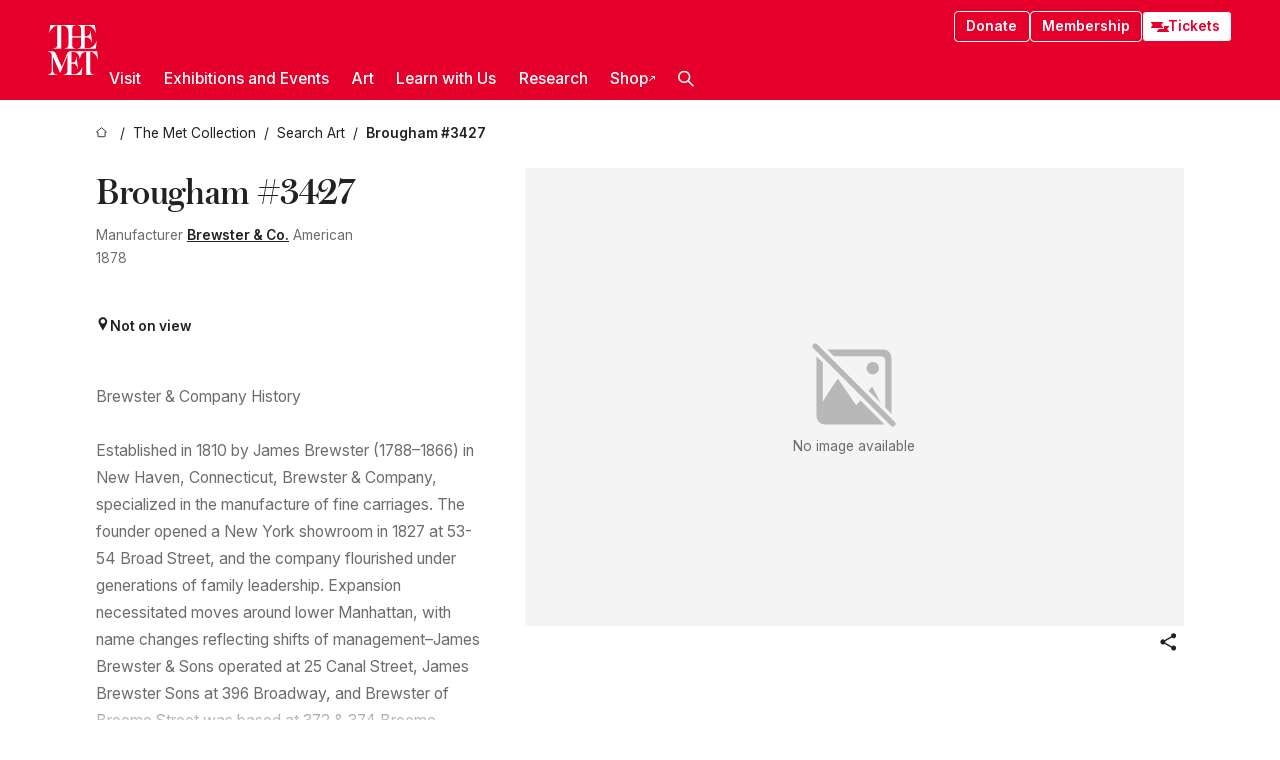

--- FILE ---
content_type: text/html; charset=utf-8
request_url: https://www.metmuseum.org/art/collection/search/380277
body_size: 30836
content:
<!DOCTYPE html><html lang="en" class="
				__variable_e798ec
				__variable_bfed6e
				__variable_968aec
				__variable_b1e441
				__variable_20add0
				__variable_2ad7ef" data-sentry-component="LocaleLayout" data-sentry-source-file="layout.tsx"><head><meta charSet="utf-8"/><meta name="viewport" content="width=device-width, initial-scale=1"/><link rel="preload" href="/_next/static/media/78dbaeca31577a23-s.p.woff2" as="font" crossorigin="" type="font/woff2"/><link rel="preload" href="/_next/static/media/84a4b0cac32cffbe-s.p.woff2" as="font" crossorigin="" type="font/woff2"/><link rel="preload" href="/_next/static/media/c4b700dcb2187787-s.p.woff2" as="font" crossorigin="" type="font/woff2"/><link rel="preload" href="/_next/static/media/e4af272ccee01ff0-s.p.woff2" as="font" crossorigin="" type="font/woff2"/><link rel="stylesheet" href="/_next/static/css/0b9f38a70bdddf23.css" data-precedence="next"/><link rel="stylesheet" href="/_next/static/css/7fd550e1e6b57b10.css" data-precedence="next"/><link rel="stylesheet" href="/_next/static/css/36d7a2405d6a2a7a.css" data-precedence="next"/><link rel="stylesheet" href="/_next/static/css/48ccd572681770ef.css" data-precedence="next"/><link rel="stylesheet" href="/_next/static/css/7fe529cb3df56962.css" data-precedence="next"/><link rel="stylesheet" href="/_next/static/css/5ef4417e8033aecb.css" data-precedence="next"/><link rel="stylesheet" href="/_next/static/css/523717234afce259.css" data-precedence="next"/><link rel="stylesheet" href="/_next/static/css/9c7fa0b0c3e24e16.css" data-precedence="next"/><link rel="stylesheet" href="/_next/static/css/edec8de73eaa5209.css" data-precedence="next"/><link rel="stylesheet" href="/_next/static/css/48221cf303c9b543.css" data-precedence="next"/><link rel="stylesheet" href="/_next/static/css/1b7ac11f576f87f1.css" data-precedence="next"/><link rel="preload" as="script" fetchPriority="low" href="/_next/static/chunks/webpack-557dd8a122d537b7.js"/><script src="/_next/static/chunks/3c207711-b18fb694c51ab862.js" async=""></script><script src="/_next/static/chunks/6916-6144dcadc638aa47.js" async=""></script><script src="/_next/static/chunks/main-app-cf7413132b444051.js" async=""></script><script src="/_next/static/chunks/5520-f559b9204dddf9aa.js" async=""></script><script src="/_next/static/chunks/3096-8dfbf04a28698209.js" async=""></script><script src="/_next/static/chunks/5011-40e4e20f61fb33e9.js" async=""></script><script src="/_next/static/chunks/7705-e02db262df13926d.js" async=""></script><script src="/_next/static/chunks/app/%5Blocale%5D/(navigation)/layout-3807dc4398708ca5.js" async=""></script><script src="/_next/static/chunks/app/%5Blocale%5D/(navigation)/error-98b49a3a0775953b.js" async=""></script><script src="/_next/static/chunks/5557-3fa0d7504b11bac2.js" async=""></script><script src="/_next/static/chunks/6386-6f01ad75a0adad26.js" async=""></script><script src="/_next/static/chunks/1545-4c211248457bce57.js" async=""></script><script src="/_next/static/chunks/7391-05d94d83913e9a8c.js" async=""></script><script src="/_next/static/chunks/5866-5dc60a299bd25ef5.js" async=""></script><script src="/_next/static/chunks/945-a228ca5a3fc96787.js" async=""></script><script src="/_next/static/chunks/2585-7ced8e86aa8cd3de.js" async=""></script><script src="/_next/static/chunks/8321-ae52e8920011a0c3.js" async=""></script><script src="/_next/static/chunks/9416-1cf08484d0621370.js" async=""></script><script src="/_next/static/chunks/63-b6103ad915446b47.js" async=""></script><script src="/_next/static/chunks/8251-75e6823f4241ba8b.js" async=""></script><script src="/_next/static/chunks/5139-89af7e8743dfa1a8.js" async=""></script><script src="/_next/static/chunks/5248-342c02892b3cc4c5.js" async=""></script><script src="/_next/static/chunks/9678-19472f8e9eb6549b.js" async=""></script><script src="/_next/static/chunks/1962-f27ebcb57350ee97.js" async=""></script><script src="/_next/static/chunks/app/%5Blocale%5D/(navigation)/art/collection/search/%5BobjectID%5D/page-eedcfda4fbb5c6e6.js" async=""></script><script src="/_next/static/chunks/app/global-error-8a16f75bb478133f.js" async=""></script><script src="/_next/static/chunks/app/%5Blocale%5D/layout-37feb91d578bc400.js" async=""></script><script src="/_next/static/chunks/app/%5Blocale%5D/error-713d544c9230988f.js" async=""></script><meta name="next-size-adjust" content=""/><title>Brewster &amp; Co. - Brougham #3427 - The Metropolitan Museum of Art</title><meta name="description" content="Inscription: (graphite) dash &quot;this line&quot;seat rail to front pillar &quot;this&quot;window &quot;mirrors &amp; box  _ of ebony&quot;child seat &quot;seat frame 41 - 42 1/2&quot; upper corner &quot;5/8&quot;step &quot;pain horse shoe step&quot;(ink stamp) center and rear elevation &quot;3427&quot;sweep &quot;tail bar - 36&quot;"/><link rel="manifest" href="/manifest.webmanifest"/><meta property="og:title" content="Brewster &amp; Co. - Brougham #3427 - The Metropolitan Museum of Art"/><meta property="og:description" content="Inscription: (graphite) dash &quot;this line&quot;seat rail to front pillar &quot;this&quot;window &quot;mirrors &amp; box  _ of ebony&quot;child seat &quot;seat frame 41 - 42 1/2&quot; upper corner &quot;5/8&quot;step &quot;pain horse shoe step&quot;(ink stamp) center and rear elevation &quot;3427&quot;sweep &quot;tail bar - 36&quot;"/><meta property="og:site_name" content="The Metropolitan Museum of Art"/><meta property="og:locale" content="en"/><meta property="og:image" content="https://cdn.sanity.io/images/cctd4ker/production/c175266c21e565e61000c5699ef71803d79dff77-1200x630.jpg?w=600&amp;q=75&amp;auto=format"/><meta property="og:image:alt" content="The Met Fifth facade"/><meta property="og:type" content="website"/><meta name="twitter:card" content="summary_large_image"/><meta name="twitter:title" content="Brewster &amp; Co. - Brougham #3427 - The Metropolitan Museum of Art"/><meta name="twitter:description" content="Inscription: (graphite) dash &quot;this line&quot;seat rail to front pillar &quot;this&quot;window &quot;mirrors &amp; box  _ of ebony&quot;child seat &quot;seat frame 41 - 42 1/2&quot; upper corner &quot;5/8&quot;step &quot;pain horse shoe step&quot;(ink stamp) center and rear elevation &quot;3427&quot;sweep &quot;tail bar - 36&quot;"/><meta name="twitter:image" content="https://cdn.sanity.io/images/cctd4ker/production/c175266c21e565e61000c5699ef71803d79dff77-1200x630.jpg?w=600&amp;q=75&amp;auto=format"/><meta name="twitter:image:alt" content="The Met Fifth facade"/><link rel="icon" href="/icon?444dbfbfa010ce64" type="image/png" sizes="256x256"/><link rel="apple-touch-icon" href="/apple-icon?caf747e317587ad6" type="image/png"/><script src="/_next/static/chunks/polyfills-42372ed130431b0a.js" noModule=""></script></head><body><div hidden=""><!--$--><!--/$--></div><button class="skip-to-main-content_skipToMainContent__tnLhe button secondary" id="skip-to-main-content-button" data-sentry-component="SkipToMainContent" data-sentry-source-file="index.jsx">Skip to main content</button><header class="global-navigation_header__IRRw8" data-lock-page="false"><div class="global-navigation_headerWrapper__HdeNn"><a title="Homepage" class="global-navigation_logoLink__XBBeM" data-sentry-element="Link" data-sentry-source-file="index.tsx" href="/"><svg xmlns="http://www.w3.org/2000/svg" width="1em" height="1em" viewBox="0 0 40 40" data-sentry-element="MetLogo" data-sentry-source-file="index.tsx"><path fill="currentColor" d="M39.74 27.009a11.6 11.6 0 0 0-.88-1.861 10 10 0 0 0-1.33-1.824 7.6 7.6 0 0 0-1.72-1.387 4 4 0 0 0-2.04-.55v15.4A3 3 0 0 0 34 38a2.65 2.65 0 0 0 .64.883 2.8 2.8 0 0 0 .95.55 3.5 3.5 0 0 0 1.17.19V40h-6.13V21.577a4.9 4.9 0 0 0-2.08.4 4.2 4.2 0 0 0-1.47 1.111 5.3 5.3 0 0 0-.94 1.709 11.5 11.5 0 0 0-.54 2.213h-.26a11.5 11.5 0 0 0-.54-2.194 5.5 5.5 0 0 0-.97-1.718 4.3 4.3 0 0 0-1.54-1.121 5.6 5.6 0 0 0-2.21-.4h-1.36V30h1.24a4 4 0 0 0 .57-.133 2.83 2.83 0 0 0 1.22-.788 3.2 3.2 0 0 0 .68-1.339 7.6 7.6 0 0 0 .21-1.909h.29L24 34.947h-.29a5.83 5.83 0 0 0-1.62-3.228A3.8 3.8 0 0 0 20.84 31h-2.12v8.43h2.19a5.15 5.15 0 0 0 2.17-.456 6.5 6.5 0 0 0 1.79-1.216 8 8 0 0 0 1.39-1.737 10.2 10.2 0 0 0 .96-2.023h.26l-.77 6H12.57v-.38a3.5 3.5 0 0 0 1.17-.19 2.8 2.8 0 0 0 .95-.55 2.5 2.5 0 0 0 .63-.893 2.1 2.1 0 0 0 .18-.987V24.5L10 38h-.5L4 25.593V36.5a4.7 4.7 0 0 0 .37 1.487 2.6 2.6 0 0 0 .64.893 2.7 2.7 0 0 0 .95.55 3.5 3.5 0 0 0 1.16.19V40H0v-.38a3.6 3.6 0 0 0 1.17-.19 2.7 2.7 0 0 0 .94-.55 2.5 2.5 0 0 0 .64-.893 3.05 3.05 0 0 0 .23-1.2V23.362A3.1 3.1 0 0 0 0 21.387v-.379h3.07a4.6 4.6 0 0 1 1.94.37 2.69 2.69 0 0 1 1.28 1.472L11 33.5l4.5-11a2.05 2.05 0 0 1 1.17-1.113 4 4 0 0 1 1.7-.379h20.94l.69 6h-.26Zm-15.93-8.017v-.38a2.17 2.17 0 0 0 2.49-2.525V10h-6.82v6.087a2.17 2.17 0 0 0 2.49 2.525v.38h-8.63v-.38a3.5 3.5 0 0 0 1.17-.189 2.8 2.8 0 0 0 .95-.551 2.6 2.6 0 0 0 .64-.892 3.05 3.05 0 0 0 .23-1.2V5.7a6.8 6.8 0 0 0-.41-2.5 4.04 4.04 0 0 0-1.15-1.644 4.6 4.6 0 0 0-1.8-.9 9.2 9.2 0 0 0-2.34-.275v18.612H4.49v-.38a3.5 3.5 0 0 0 1.17-.189 2.8 2.8 0 0 0 .95-.551 2.6 2.6 0 0 0 .64-.883 3 3 0 0 0 .23-1.206V.384a3.94 3.94 0 0 0-1.98.56 8.3 8.3 0 0 0-1.82 1.4 12 12 0 0 0-1.47 1.814 8.7 8.7 0 0 0-.94 1.851h-.26l.77-6h20.19v.38a2.217 2.217 0 0 0-2.49 2.526V9h6.82V2.906A2.22 2.22 0 0 0 23.81.38V0h13.67l.77 6h-.26a10.3 10.3 0 0 0-.96-2.022 8 8 0 0 0-1.39-1.738 6.4 6.4 0 0 0-1.8-1.215 5.15 5.15 0 0 0-2.17-.456h-2.21V9h1.32a3.84 3.84 0 0 0 1.98-.861 4.34 4.34 0 0 0 1.03-3.315h.29l1.18 9.117h-.29a5.9 5.9 0 0 0-.72-1.89A4.64 4.64 0 0 0 31.64 10h-2.18v8.423h2.95a5.15 5.15 0 0 0 2.17-.456 6.7 6.7 0 0 0 1.8-1.216 8.3 8.3 0 0 0 1.39-1.737 11.5 11.5 0 0 0 .96-2.023h.26l-.78 6h-14.4Z"></path></svg></a><div class="global-navigation_smallControls__VohT6"><a class="global-navigation_navButton__BU8Aa global-navigation_ticketLink__9VeAY" data-sentry-element="Link" data-sentry-component="TicketLink" data-sentry-source-file="index.tsx" href="https://engage.metmuseum.org/admission/?promocode=59559"><div class="global-navigation_tickets__H0byM"><svg xmlns="http://www.w3.org/2000/svg" width="1em" height="1em" fill="none" viewBox="0 0 14 8" class="global-navigation_ticket__qAYYN global-navigation_ticket1__P_Vov" data-sentry-element="TicketIcon" data-sentry-source-file="index.tsx"><mask id="ticket2_svg__a" width="15" height="9" x="-0.5" y="-0.5" fill="#000" maskUnits="userSpaceOnUse"><path fill="#fff" d="M-.5-.5h15v9h-15z"></path><path d="M13.5 2.5a1.5 1.5 0 0 0 0 3v2H.5v-2a1.5 1.5 0 1 0 0-3v-2h13z"></path></mask><path fill="currentColor" d="M13.5 2.5a1.5 1.5 0 0 0 0 3v2H.5v-2a1.5 1.5 0 1 0 0-3v-2h13z"></path><path fill="#fff" d="M13.5 2.5V3h.5v-.5zm0 3h.5V5h-.5zm0 2V8h.5v-.5zm-13 0H0V8h.5zm0-2V5H0v.5zm0-3H0V3h.5zm0-2V0H0v.5zm13 0h.5V0h-.5zm0 2V2a2 2 0 0 0-2 2h1a1 1 0 0 1 1-1zM12 4h-.5a2 2 0 0 0 2 2V5a1 1 0 0 1-1-1zm1.5 1.5H13v2h1v-2zm0 2V7H.5v1h13zm-13 0H1v-2H0v2zm0-2V6a2 2 0 0 0 2-2h-1a1 1 0 0 1-1 1zM2 4h.5a2 2 0 0 0-2-2v1a1 1 0 0 1 1 1zM.5 2.5H1v-2H0v2zm0-2V1h13V0H.5zm13 0H13v2h1v-2z" mask="url(#ticket2_svg__a)"></path></svg><svg xmlns="http://www.w3.org/2000/svg" width="1em" height="1em" fill="none" viewBox="0 0 14 8" class="global-navigation_ticket__qAYYN global-navigation_ticket2__IS2iJ" data-sentry-element="TicketIcon" data-sentry-source-file="index.tsx"><mask id="ticket2_svg__a" width="15" height="9" x="-0.5" y="-0.5" fill="#000" maskUnits="userSpaceOnUse"><path fill="#fff" d="M-.5-.5h15v9h-15z"></path><path d="M13.5 2.5a1.5 1.5 0 0 0 0 3v2H.5v-2a1.5 1.5 0 1 0 0-3v-2h13z"></path></mask><path fill="currentColor" d="M13.5 2.5a1.5 1.5 0 0 0 0 3v2H.5v-2a1.5 1.5 0 1 0 0-3v-2h13z"></path><path fill="#fff" d="M13.5 2.5V3h.5v-.5zm0 3h.5V5h-.5zm0 2V8h.5v-.5zm-13 0H0V8h.5zm0-2V5H0v.5zm0-3H0V3h.5zm0-2V0H0v.5zm13 0h.5V0h-.5zm0 2V2a2 2 0 0 0-2 2h1a1 1 0 0 1 1-1zM12 4h-.5a2 2 0 0 0 2 2V5a1 1 0 0 1-1-1zm1.5 1.5H13v2h1v-2zm0 2V7H.5v1h13zm-13 0H1v-2H0v2zm0-2V6a2 2 0 0 0 2-2h-1a1 1 0 0 1-1 1zM2 4h.5a2 2 0 0 0-2-2v1a1 1 0 0 1 1 1zM.5 2.5H1v-2H0v2zm0-2V1h13V0H.5zm13 0H13v2h1v-2z" mask="url(#ticket2_svg__a)"></path></svg></div>Tickets</a><button title="Search Button" role="button"><svg xmlns="http://www.w3.org/2000/svg" width="1em" height="1em" viewBox="0 0 16 16" class="global-navigation_icon__c_VgD" style="transform:rotate(270deg)" data-sentry-element="SearchIcon" data-sentry-source-file="index.tsx"><path fill="currentColor" d="M9.8 12.393a6.14 6.14 0 0 1-3.78-1.319L1.09 16 0 14.905l4.93-4.928a6.1 6.1 0 0 1-1.32-3.781 6.2 6.2 0 1 1 6.19 6.197m0-10.844a4.648 4.648 0 1 0 4.65 4.648A4.646 4.646 0 0 0 9.8 1.549"></path></svg></button><button role="button" title="Toggle Menu"><svg xmlns="http://www.w3.org/2000/svg" width="1em" height="1em" viewBox="0 0 20 20" class="global-navigation_icon__c_VgD global-navigation_navIcon__ddrLp"><path fill="currentColor" d="M0 20v-2h20v2zM0 9h20v2H0zm0-9h20v2H0z"></path></svg></button></div></div><div class="global-navigation_links__vbg_A "><div class="global-navigation_topLinks__E7EOx"><a class="global-navigation_navButton__BU8Aa" data-sentry-element="Link" data-sentry-source-file="index.tsx" href="https://engage.metmuseum.org/donate?promocode=60313">Donate</a><a class="global-navigation_navButton__BU8Aa" data-sentry-element="Link" data-sentry-component="MembershipLink" data-sentry-source-file="index.tsx" href="https://engage.metmuseum.org/members/membership/?promocode=60317">Membership</a><a class="global-navigation_navButton__BU8Aa global-navigation_ticketLink__9VeAY" data-sentry-element="Link" data-sentry-component="TicketLink" data-sentry-source-file="index.tsx" href="https://engage.metmuseum.org/admission/?promocode=59559"><div class="global-navigation_tickets__H0byM"><svg xmlns="http://www.w3.org/2000/svg" width="1em" height="1em" fill="none" viewBox="0 0 14 8" class="global-navigation_ticket__qAYYN global-navigation_ticket1__P_Vov" data-sentry-element="TicketIcon" data-sentry-source-file="index.tsx"><mask id="ticket2_svg__a" width="15" height="9" x="-0.5" y="-0.5" fill="#000" maskUnits="userSpaceOnUse"><path fill="#fff" d="M-.5-.5h15v9h-15z"></path><path d="M13.5 2.5a1.5 1.5 0 0 0 0 3v2H.5v-2a1.5 1.5 0 1 0 0-3v-2h13z"></path></mask><path fill="currentColor" d="M13.5 2.5a1.5 1.5 0 0 0 0 3v2H.5v-2a1.5 1.5 0 1 0 0-3v-2h13z"></path><path fill="#fff" d="M13.5 2.5V3h.5v-.5zm0 3h.5V5h-.5zm0 2V8h.5v-.5zm-13 0H0V8h.5zm0-2V5H0v.5zm0-3H0V3h.5zm0-2V0H0v.5zm13 0h.5V0h-.5zm0 2V2a2 2 0 0 0-2 2h1a1 1 0 0 1 1-1zM12 4h-.5a2 2 0 0 0 2 2V5a1 1 0 0 1-1-1zm1.5 1.5H13v2h1v-2zm0 2V7H.5v1h13zm-13 0H1v-2H0v2zm0-2V6a2 2 0 0 0 2-2h-1a1 1 0 0 1-1 1zM2 4h.5a2 2 0 0 0-2-2v1a1 1 0 0 1 1 1zM.5 2.5H1v-2H0v2zm0-2V1h13V0H.5zm13 0H13v2h1v-2z" mask="url(#ticket2_svg__a)"></path></svg><svg xmlns="http://www.w3.org/2000/svg" width="1em" height="1em" fill="none" viewBox="0 0 14 8" class="global-navigation_ticket__qAYYN global-navigation_ticket2__IS2iJ" data-sentry-element="TicketIcon" data-sentry-source-file="index.tsx"><mask id="ticket2_svg__a" width="15" height="9" x="-0.5" y="-0.5" fill="#000" maskUnits="userSpaceOnUse"><path fill="#fff" d="M-.5-.5h15v9h-15z"></path><path d="M13.5 2.5a1.5 1.5 0 0 0 0 3v2H.5v-2a1.5 1.5 0 1 0 0-3v-2h13z"></path></mask><path fill="currentColor" d="M13.5 2.5a1.5 1.5 0 0 0 0 3v2H.5v-2a1.5 1.5 0 1 0 0-3v-2h13z"></path><path fill="#fff" d="M13.5 2.5V3h.5v-.5zm0 3h.5V5h-.5zm0 2V8h.5v-.5zm-13 0H0V8h.5zm0-2V5H0v.5zm0-3H0V3h.5zm0-2V0H0v.5zm13 0h.5V0h-.5zm0 2V2a2 2 0 0 0-2 2h1a1 1 0 0 1 1-1zM12 4h-.5a2 2 0 0 0 2 2V5a1 1 0 0 1-1-1zm1.5 1.5H13v2h1v-2zm0 2V7H.5v1h13zm-13 0H1v-2H0v2zm0-2V6a2 2 0 0 0 2-2h-1a1 1 0 0 1-1 1zM2 4h.5a2 2 0 0 0-2-2v1a1 1 0 0 1 1 1zM.5 2.5H1v-2H0v2zm0-2V1h13V0H.5zm13 0H13v2h1v-2z" mask="url(#ticket2_svg__a)"></path></svg></div>Tickets</a></div><nav class="global-navigation_navLinks__fTjsN"><ul class="global-navigation_topLevelLinks__dM0fN"><li class="nav-item_navItem__tZNvf " data-nav-item="true" data-open="false"><button class="nav-item_innerText__pWlnO" data-nav-id="Visit">Visit<span class="nav-item_icon__evAIq"><svg xmlns="http://www.w3.org/2000/svg" width="1em" height="1em" fill="none" viewBox="0 0 48 48"><path fill="currentColor" d="m39.23 13.132 2.913 2.802-18.011 18.923-18-18.92 2.866-2.77 15.134 16.162z"></path></svg></span></button></li><li class="nav-item_navItem__tZNvf " data-nav-item="true" data-open="false"><button class="nav-item_innerText__pWlnO" data-nav-id="Exhibitions and Events">Exhibitions and Events<span class="nav-item_icon__evAIq"><svg xmlns="http://www.w3.org/2000/svg" width="1em" height="1em" fill="none" viewBox="0 0 48 48"><path fill="currentColor" d="m39.23 13.132 2.913 2.802-18.011 18.923-18-18.92 2.866-2.77 15.134 16.162z"></path></svg></span></button></li><li class="nav-item_navItem__tZNvf " data-nav-item="true" data-open="false"><button class="nav-item_innerText__pWlnO" data-nav-id="Art">Art<span class="nav-item_icon__evAIq"><svg xmlns="http://www.w3.org/2000/svg" width="1em" height="1em" fill="none" viewBox="0 0 48 48"><path fill="currentColor" d="m39.23 13.132 2.913 2.802-18.011 18.923-18-18.92 2.866-2.77 15.134 16.162z"></path></svg></span></button></li><li class="nav-item_navItem__tZNvf " data-nav-item="true" data-open="false"><button class="nav-item_innerText__pWlnO" data-nav-id="Learn with Us">Learn with Us<span class="nav-item_icon__evAIq"><svg xmlns="http://www.w3.org/2000/svg" width="1em" height="1em" fill="none" viewBox="0 0 48 48"><path fill="currentColor" d="m39.23 13.132 2.913 2.802-18.011 18.923-18-18.92 2.866-2.77 15.134 16.162z"></path></svg></span></button></li><li class="nav-item_navItem__tZNvf " data-nav-item="true" data-open="false"><button class="nav-item_innerText__pWlnO" data-nav-id="Research">Research<span class="nav-item_icon__evAIq"><svg xmlns="http://www.w3.org/2000/svg" width="1em" height="1em" fill="none" viewBox="0 0 48 48"><path fill="currentColor" d="m39.23 13.132 2.913 2.802-18.011 18.923-18-18.92 2.866-2.77 15.134 16.162z"></path></svg></span></button></li><li class="nav-item_navItem__tZNvf undefined"><a target="_blank" rel="noopener noreferrer" class="nav-item_innerText__pWlnO" data-nav-id="Shop" href="https://store.metmuseum.org/?utm_source=mainmuseum&amp;utm_medium=metmuseum.org&amp;utm_campaign=topnav-static">Shop<svg xmlns="http://www.w3.org/2000/svg" width="1em" height="1em" fill="none" viewBox="0 0 48 48" class="nav-item_externalIcon__JI1JB"><path fill="currentColor" fill-rule="evenodd" d="M41.993 9.717v20.96h-5.287V15.661L9.744 41.5 6 37.912l26.962-25.838H17.293V7h24.7c.01 0 .007.958.003 1.761l-.002.603a2.4 2.4 0 0 1 0 .353" clip-rule="evenodd"></path></svg></a></li><li class="global-navigation_searchItem__hFDIS" data-sentry-component="SearchItem" data-sentry-source-file="index.tsx"><button class="global-navigation_searchButton__nC3QK" role="button" title="Open the search box"><svg xmlns="http://www.w3.org/2000/svg" width="1em" height="1em" viewBox="0 0 16 16" class="icon" style="transform:rotate(270deg)" data-sentry-element="SearchIcon" data-sentry-source-file="index.tsx"><path fill="currentColor" d="M9.8 12.393a6.14 6.14 0 0 1-3.78-1.319L1.09 16 0 14.905l4.93-4.928a6.1 6.1 0 0 1-1.32-3.781 6.2 6.2 0 1 1 6.19 6.197m0-10.844a4.648 4.648 0 1 0 4.65 4.648A4.646 4.646 0 0 0 9.8 1.549"></path></svg></button></li></ul><div class="global-navigation_mobileOnly__QK25I"><a class="global-navigation_navButton__BU8Aa global-navigation_ticketLink__9VeAY" data-sentry-element="Link" data-sentry-component="TicketLink" data-sentry-source-file="index.tsx" href="https://engage.metmuseum.org/admission/?promocode=59559"><div class="global-navigation_tickets__H0byM"><svg xmlns="http://www.w3.org/2000/svg" width="1em" height="1em" fill="none" viewBox="0 0 14 8" class="global-navigation_ticket__qAYYN global-navigation_ticket1__P_Vov" data-sentry-element="TicketIcon" data-sentry-source-file="index.tsx"><mask id="ticket2_svg__a" width="15" height="9" x="-0.5" y="-0.5" fill="#000" maskUnits="userSpaceOnUse"><path fill="#fff" d="M-.5-.5h15v9h-15z"></path><path d="M13.5 2.5a1.5 1.5 0 0 0 0 3v2H.5v-2a1.5 1.5 0 1 0 0-3v-2h13z"></path></mask><path fill="currentColor" d="M13.5 2.5a1.5 1.5 0 0 0 0 3v2H.5v-2a1.5 1.5 0 1 0 0-3v-2h13z"></path><path fill="#fff" d="M13.5 2.5V3h.5v-.5zm0 3h.5V5h-.5zm0 2V8h.5v-.5zm-13 0H0V8h.5zm0-2V5H0v.5zm0-3H0V3h.5zm0-2V0H0v.5zm13 0h.5V0h-.5zm0 2V2a2 2 0 0 0-2 2h1a1 1 0 0 1 1-1zM12 4h-.5a2 2 0 0 0 2 2V5a1 1 0 0 1-1-1zm1.5 1.5H13v2h1v-2zm0 2V7H.5v1h13zm-13 0H1v-2H0v2zm0-2V6a2 2 0 0 0 2-2h-1a1 1 0 0 1-1 1zM2 4h.5a2 2 0 0 0-2-2v1a1 1 0 0 1 1 1zM.5 2.5H1v-2H0v2zm0-2V1h13V0H.5zm13 0H13v2h1v-2z" mask="url(#ticket2_svg__a)"></path></svg><svg xmlns="http://www.w3.org/2000/svg" width="1em" height="1em" fill="none" viewBox="0 0 14 8" class="global-navigation_ticket__qAYYN global-navigation_ticket2__IS2iJ" data-sentry-element="TicketIcon" data-sentry-source-file="index.tsx"><mask id="ticket2_svg__a" width="15" height="9" x="-0.5" y="-0.5" fill="#000" maskUnits="userSpaceOnUse"><path fill="#fff" d="M-.5-.5h15v9h-15z"></path><path d="M13.5 2.5a1.5 1.5 0 0 0 0 3v2H.5v-2a1.5 1.5 0 1 0 0-3v-2h13z"></path></mask><path fill="currentColor" d="M13.5 2.5a1.5 1.5 0 0 0 0 3v2H.5v-2a1.5 1.5 0 1 0 0-3v-2h13z"></path><path fill="#fff" d="M13.5 2.5V3h.5v-.5zm0 3h.5V5h-.5zm0 2V8h.5v-.5zm-13 0H0V8h.5zm0-2V5H0v.5zm0-3H0V3h.5zm0-2V0H0v.5zm13 0h.5V0h-.5zm0 2V2a2 2 0 0 0-2 2h1a1 1 0 0 1 1-1zM12 4h-.5a2 2 0 0 0 2 2V5a1 1 0 0 1-1-1zm1.5 1.5H13v2h1v-2zm0 2V7H.5v1h13zm-13 0H1v-2H0v2zm0-2V6a2 2 0 0 0 2-2h-1a1 1 0 0 1-1 1zM2 4h.5a2 2 0 0 0-2-2v1a1 1 0 0 1 1 1zM.5 2.5H1v-2H0v2zm0-2V1h13V0H.5zm13 0H13v2h1v-2z" mask="url(#ticket2_svg__a)"></path></svg></div>Tickets</a><a class="global-navigation_navButton__BU8Aa" data-sentry-element="Link" data-sentry-component="MembershipLink" data-sentry-source-file="index.tsx" href="https://engage.metmuseum.org/members/membership/?promocode=60317">Membership</a></div></nav></div></header><main data-sentry-component="CollectionObjectDetailPage" data-sentry-source-file="page.tsx"><script type="application/json" id="analytics">{"objectID":380277,"hasImages":false,"hasOASCImage":false,"hasAudio":false,"hasEssays":false,"hasArticles":false,"hasPublications":false}</script><div style="display:flex;flex-direction:row;flex-wrap:nowrap;gap:var(--spacing-xxs);justify-content:space-between;align-items:center" data-sentry-element="Element" data-sentry-source-file="index.jsx" data-sentry-component="FlexContainer"><nav class="breadcrumbs_breadcrumbs__p9HFN" aria-label="breadcrumbs" data-sentry-component="Breadcrumbs" data-sentry-source-file="index.tsx"><span class="breadcrumbs_linkWrapper__xepu_"><a aria-label="home" class="breadcrumbs_link__AxWe_" data-sentry-element="Link" data-sentry-source-file="index.tsx" href="/"><svg xmlns="http://www.w3.org/2000/svg" width="1em" height="1em" fill="none" viewBox="0 0 12 12" class="breadcrumbs_svg__HHQCV" data-sentry-element="HomeIcon" data-sentry-source-file="index.tsx"><path stroke="currentColor" d="M6.154.89a.235.235 0 0 0-.307 0L.754 5.25c-.173.147-.071.435.153.435h1.256v4.68c0 .136.107.246.24.246h7.194c.133 0 .24-.11.24-.246v-4.68h1.256c.224 0 .326-.288.154-.435z"></path></svg></a></span><span class="breadcrumbs_linkWrapper__xepu_"><a title="The Met Collection" aria-label="The Met Collection" class="breadcrumbs_link__AxWe_" href="/art/collection"><span data-sentry-element="Markdown" data-sentry-component="MarkdownParser" data-sentry-source-file="index.jsx">The Met Collection</span></a></span><span class="breadcrumbs_linkWrapper__xepu_"><a title="Search Art" aria-label="Search Art" class="breadcrumbs_link__AxWe_" href="/art/collection/search"><span data-sentry-element="Markdown" data-sentry-component="MarkdownParser" data-sentry-source-file="index.jsx">Search Art</span></a></span><span class="breadcrumbs_lastItem__awDMN"><span class="breadcrumbs_truncatedSegment__Z3us6" title="Brougham #3427"><span data-sentry-element="Markdown" data-sentry-component="MarkdownParser" data-sentry-source-file="index.jsx">Brougham #3427</span></span></span></nav></div><section><section class="object-page-top_wrapper__tqyHQ" data-sentry-component="ObjectPageTop" data-sentry-source-file="index.tsx"><main class="object-page-top_main__VSO7i"><section class="object-overview_objectOverview__O4zWQ" data-sentry-component="ObjectOverview" data-sentry-source-file="index.tsx"><h1 class="undefined object-overview_title__f2ysJ"><div data-sentry-element="SafeHtml" data-sentry-source-file="index.tsx">Brougham #3427</div></h1><div class="object-overview_metaWrapper__3yPhf"><div data-sentry-component="ArtistLink" data-sentry-source-file="index.tsx">Manufacturer <a data-sentry-element="Link" data-sentry-source-file="index.tsx" href="/art/collection/search?q=Brewster+%26+Co.&amp;searchField=ArtistCulture">Brewster &amp; Co.</a> American</div><div>1878</div><div class="object-overview_onViewWrapper__uMujk"><svg xmlns="http://www.w3.org/2000/svg" width="1em" height="1em" fill="none" viewBox="0 0 16 25" data-sentry-element="LocationIcon" data-sentry-source-file="index.tsx"><path fill="currentColor" fill-rule="evenodd" d="M7.765 11.822c-2.254 0-4.08-1.81-4.08-4.042s1.826-4.042 4.08-4.042 4.08 1.81 4.08 4.042c0 2.233-1.827 4.042-4.08 4.042M7.55.242C2.5.242-2.285 6.078 1.18 12.4c5.562 10.154 6.574 11.842 6.574 11.842s4.712-8.106 6.658-11.858C17.732 5.99 13.124.242 7.55.242" clip-rule="evenodd"></path></svg><span>Not on view<!-- --> <a class="object-overview_onViewLink__hnR41" data-sentry-element="Link" data-sentry-source-file="index.tsx" href=""></a></span></div></div><div class="holding-type-badges_badges__r5YiA  " data-sentry-component="HoldingTypeBadges" data-sentry-source-file="index.tsx"></div><div class="object-overview_label__mEVbw"><div data-sentry-component="ReadMoreWrapper" data-sentry-source-file="index.tsx"><div style="--max-wrapper-height:350px" class="
					read-more-wrapper_wrapper__qmIh8
					
					read-more-wrapper_hasOverFlow__JrJyo" data-testid="read-more-content"><div><div data-sentry-element="SafeHtml" data-sentry-source-file="index.tsx">Brewster & Company History<br/><br/>Established in 1810 by James Brewster (1788–1866) in New Haven, Connecticut, Brewster & Company, specialized in the manufacture of fine carriages. The founder opened a New York showroom in 1827 at 53-54 Broad Street, and the company flourished under generations of family leadership. Expansion necessitated moves around lower Manhattan, with name changes reflecting shifts of management–James Brewster & Sons operated at 25 Canal Street, James Brewster Sons at 396 Broadway, and Brewster of Broome Street was based at 372 & 374 Broome Street with a repository (showroom) on 14th Street & Fifth Avenue. By 1874, Brewster & Company had 400 employees and combined warehouse and factory facilities at 47th & 48th Streets and Broadway. Brewster successfully branched out to produce their own automobiles, as well as supplying bodies for Rolls Royce at their Long Island City location. Notable clientele included Alfred Gwynne Vanderbilt, August Belmont, J.P. Morgan, John Jacob Astor, Andrew J. Cassatt (brother of artist Mary Cassatt), William Rockefeller, Henry Clay Frick and Pierre Lorillard. <br/>　<br/>Talented draftsmen employed by the firm included Paul Steinbeck, Herman Stahmer and John Gribbon, the latter teaching at the Carriage Builders and Designers Technical School, which opened in 1880 and was housed initially at the Metropolitan Museum of Art. When the company finally dissolved in 1923, its last owner William Brewster (1866–1949) donated its archive of design and presentation drawings to the Museum where he served as benefactor and trustee.<br/><br/>Of all American carriage manufacturers, none was as highly regarded for design, finish and quality as Brewster & Company. They won many awards for outstanding workmanship, including the Legion d’Honneur (Legion of Honor) at the 1878 Paris Exposition (3rd World’s Fair). In appreciation for this achievement the Carriage Builders’ National Association presented them with a gold enameled Tiffany & Company plaque and autograph book signed by leading American carriage builders, both now at the Metropolitan Museum of Art.<br/><br/>Merri Ferrell, 2016</div></div></div></div></div></section></main><aside class="object-page-top_aside___Zzjr"><div class="image-viewer_wrapper__XTgZf" data-sentry-component="CollectionImageViewer" data-sentry-source-file="index.tsx"><section class="image-viewer_imageAndControls___8VQ9"><div class="image-viewer_imageAndRightsContainer__zEKsj"><figure itemType="http://schema.org/ImageObject" class="image-viewer_figure__qI5d7"><svg xmlns="http://www.w3.org/2000/svg" width="1em" height="1em" fill="none" viewBox="0 0 24 24" class="image-viewer_noFeaturedImageImage__En5LL"><path fill="currentColor" d="M3.147 2.228a.65.65 0 1 0-.92.919l18.626 18.625a.65.65 0 0 0 .92-.919zM20.994 18.898V5.46a2 2 0 0 0-2-2H5.555l1.649 1.649h11.287a1 1 0 0 1 1 1v11.287zM3.016 5.163l1.46 1.46v9.487c1.363-2.43 3.664-5.65 3.664-5.65l4.391 6.421 1.016-1.187 5.744 5.744a2 2 0 0 1-.297.022h-14a2 2 0 0 1-2-2v-14q0-.152.022-.297"></path><path fill="currentColor" d="M16.494 9.46a1.5 1.5 0 1 0 0-3 1.5 1.5 0 0 0 0 3M18.371 16.276l-1.98-3.905-.888 1.037z"></path></svg><div class="image-viewer_noFeaturedImageMessage__CSPrx">No image available</div></figure><div class="image-viewer_featuredImageMeta__xKPaT"><div class="image-viewer_featuredImageAccess__B8Gll"></div></div><div class="image-buttons_container__RIiKw" data-sentry-component="ImageButtons" data-sentry-source-file="index.tsx"><div data-sentry-component="ToolTip" data-sentry-source-file="index.tsx"><span class="tooltip_button__CFl3_"><button class="icon-button_button__FYqNC icon-button_small__m7iyV icon-button_lightMode__BNguL" type="button" data-sentry-element="IconButton" data-sentry-source-file="index.tsx" data-sentry-component="IconButton"><svg xmlns="http://www.w3.org/2000/svg" width="1em" height="1em" fill="none" viewBox="0 0 24 25"><path fill="currentColor" fill-rule="evenodd" d="M20.5 6.025a2.625 2.625 0 0 1-4.508 1.83l-6.814 3.933a2.63 2.63 0 0 1-.04 1.376l6.75 3.897a2.625 2.625 0 1 1-.616 1.375l-6.964-4.02a2.625 2.625 0 1 1 .119-3.924l6.87-3.968a2.625 2.625 0 1 1 5.203-.5" clip-rule="evenodd"></path></svg><span class="screen-reader-only_text__226tQ" data-sentry-element="Element" data-sentry-component="ScreenReaderOnly" data-sentry-source-file="index.tsx">Share</span></button></span></div></div></div></section></div></aside></section></section><section class="page-section_wrapper__mFtQK" data-sentry-element="PageSection" data-sentry-source-file="index.tsx" data-sentry-component="PageSection"><section class="obect-page-tab-wrapper_wrapper__jWmbM" id="artwork-details" data-sentry-component="ObjectPageTabWrapper" data-sentry-source-file="index.tsx"><h2 class="obect-page-tab-wrapper_title__jVz0C">Artwork Details</h2><div class="tab-drawer_wrapper__Go80z tab-drawer_vertical__kr6XW" data-sentry-component="TabDrawers" data-sentry-source-file="index.tsx"><div class="tabs_wrapper__xVpUT tabs_vertical__PtR7f" data-sentry-component="Tabs" data-sentry-source-file="index.jsx"><fieldset class="tabs_fieldset__NRtDM"><legend data-sentry-element="Element" data-sentry-source-file="index.tsx" class="screen-reader-only_text__226tQ" data-sentry-component="ScreenReaderOnly">Object Information</legend><div class="tabs_tab__shByP"><input type="radio" id="Overview-tab-id" class="tabs_input__mwg3g" name="object-tabs" checked="" value="Overview"/><label for="Overview-tab-id" class="tabs_label__YG6gQ tabs_small__4mOy2"><div class="tabs_tabText__tixoU">Overview</div></label></div><div class="tabs_tab__shByP"><input type="radio" id="Signatures, Inscriptions, and Markings-tab-id" class="tabs_input__mwg3g" name="object-tabs" value="Signatures, Inscriptions, and Markings"/><label for="Signatures, Inscriptions, and Markings-tab-id" class="tabs_label__YG6gQ tabs_small__4mOy2"><div class="tabs_tabText__tixoU">Signatures, Inscriptions, and Markings</div></label></div><div class="tabs_tab__shByP"><input type="radio" id="Provenance-tab-id" class="tabs_input__mwg3g" name="object-tabs" value="Provenance"/><label for="Provenance-tab-id" class="tabs_label__YG6gQ tabs_small__4mOy2"><div class="tabs_tabText__tixoU">Provenance</div></label></div></fieldset></div><div class="tab-drawer_bodyWrapper__qg8iy tab-drawer_divider__uAZwv"><ul class="tombstone_tombstone__acUt4" data-sentry-component="Tombstone" data-sentry-source-file="index.tsx"><li><strong class="tombstone_label__MXGQv">Title:</strong><div>Brougham #3427</div></li><li><strong class="tombstone_label__MXGQv">Manufacturer:</strong><div>Brewster &amp; Co. (American, New York)<br /></div></li><li><strong class="tombstone_label__MXGQv">Date:</strong><div>1878</div></li><li><strong class="tombstone_label__MXGQv">Medium:</strong><div>Graphite and red and blue crayon</div></li><li><strong class="tombstone_label__MXGQv">Dimensions:</strong><div>Sheet: 12 3/8 × 19 1/4 in. (31.4 × 48.9 cm)</div></li><li><strong class="tombstone_label__MXGQv">Classification:</strong><div>Drawings</div></li><li><strong class="tombstone_label__MXGQv">Credit Line:</strong><div>Gift of William Brewster, 1923</div></li><li><strong class="tombstone_label__MXGQv">Object Number:</strong><div>23.112.2261</div></li><li><strong class="tombstone_label__MXGQv">Curatorial Department:</strong> <a href="/departments/drawings-and-prints">Drawings and Prints</a></li></ul></div></div></section></section><section class="grey-background_container__UPe5z" data-sentry-component="GreyBackground" data-sentry-source-file="index.tsx"><section id="more-artwork" class="page-section_wrapper__mFtQK" data-sentry-component="PageSection" data-sentry-source-file="index.tsx"><div class="component-header_wrapper__kS6_W component-header_clampedWidth__0VK73" data-sentry-component="ComponentHeader" data-sentry-source-file="index.tsx"><div class="component-header_titleAndLinkWrapper__mDA0q"><div><h2 class="component-header_title__n0SA_"><span data-sentry-element="Markdown" data-sentry-component="MarkdownParser" data-sentry-source-file="index.jsx">More Artwork</span></h2></div></div><p class="component-header_description__yxN6Q"></p></div><div class="tab-drawer_wrapper__Go80z " data-sentry-component="TabDrawers" data-sentry-source-file="index.tsx"><div class="tabs_wrapper__xVpUT" data-sentry-component="Tabs" data-sentry-source-file="index.jsx"><fieldset class="tabs_fieldset__NRtDM"><legend data-sentry-element="Element" data-sentry-source-file="index.tsx" class="screen-reader-only_text__226tQ" data-sentry-component="ScreenReaderOnly">More Artwork</legend><div class="tabs_tab__shByP"><input type="radio" id="Related-tab-id" class="tabs_input__mwg3g" name="related-artworks" checked="" value="Related"/><label for="Related-tab-id" class="tabs_label__YG6gQ tabs_small__4mOy2"><div class="tabs_tabText__tixoU">Related</div></label></div><div class="tabs_tab__shByP"><input type="radio" id="By Brewster &amp; Co.-tab-id" class="tabs_input__mwg3g" name="related-artworks" value="By Brewster &amp; Co."/><label for="By Brewster &amp; Co.-tab-id" class="tabs_label__YG6gQ tabs_small__4mOy2"><div class="tabs_tabText__tixoU">By Brewster &amp; Co.</div></label></div><div class="tabs_tab__shByP"><input type="radio" id="In the same medium-tab-id" class="tabs_input__mwg3g" name="related-artworks" value="In the same medium"/><label for="In the same medium-tab-id" class="tabs_label__YG6gQ tabs_small__4mOy2"><div class="tabs_tabText__tixoU">In the same medium</div></label></div><div class="tabs_tab__shByP"><input type="radio" id="From the same time and place-tab-id" class="tabs_input__mwg3g" name="related-artworks" value="From the same time and place"/><label for="From the same time and place-tab-id" class="tabs_label__YG6gQ tabs_small__4mOy2"><div class="tabs_tabText__tixoU">From the same time and place</div></label></div></fieldset></div><div class="related-artwork_tabWrapper__2wCih "><div class="shelf_wrapper__ZzHm8" data-sentry-component="Shelf" data-sentry-source-file="index.tsx"><div class="shelf_accessibilityMessage__9rNf1"><div>A slider containing <!-- -->5<!-- --> items.<br/>Press the down key to skip to the last item.</div></div><div class="shelf_slider__c2o5b"><figure class="collection-object_collectionObject__Bs7VE collection-object" data-accession-number="23.112.233" data-sentry-component="BaseCollectionObject" data-sentry-source-file="index.tsx"><div class="collection-object_imageWrapper__0Pool"><a class="redundant-link_redundantlink__b5TFR" aria-hidden="true" tabindex="-1" data-sentry-element="GTMLink" data-sentry-source-file="index.jsx" data-sentry-component="RedundantLink" href="/art/collection/search/378308"></a><img loading="lazy" class="collection-object_image__snLsj collection-object_gridView__XyXz6" src="https://collectionapi.metmuseum.org/api/collection/v1/iiif/378308/preview"/></div><div class="holding-type-badges_badges__r5YiA holding-type-badges_small___t53B " data-sentry-component="HoldingTypeBadges" data-sentry-source-file="index.tsx"></div><figcaption class="collection-object_caption__lALJ0" data-sentry-element="figcaption" data-sentry-source-file="index.tsx"><div class="collection-object_title__0XG31"><a class="collection-object_link__DaCC0" title="Brougham #3427" data-sentry-element="Link" data-sentry-source-file="index.tsx" href="/art/collection/search/378308"><span data-sentry-element="Markdown" data-sentry-component="LegacyOrMarkdownParser" data-sentry-source-file="index.tsx">Brougham #3427</span></a></div><div class="collection-object_body__8q6dM"><div class="collection-object_culture__BaSXn"><div>Brewster &amp;amp; Co. (American, New York)</div></div><div>1878</div></div></figcaption></figure><figure class="collection-object_collectionObject__Bs7VE collection-object" data-accession-number="23.112.1240" data-sentry-component="BaseCollectionObject" data-sentry-source-file="index.tsx"><div class="collection-object_imageWrapper__0Pool"><a class="redundant-link_redundantlink__b5TFR" aria-hidden="true" tabindex="-1" data-sentry-element="GTMLink" data-sentry-source-file="index.jsx" data-sentry-component="RedundantLink" href="/art/collection/search/364122"></a><img loading="lazy" class="collection-object_image__snLsj collection-object_gridView__XyXz6" src="https://collectionapi.metmuseum.org/api/collection/v1/iiif/364122/preview"/></div><div class="holding-type-badges_badges__r5YiA holding-type-badges_small___t53B " data-sentry-component="HoldingTypeBadges" data-sentry-source-file="index.tsx"></div><figcaption class="collection-object_caption__lALJ0" data-sentry-element="figcaption" data-sentry-source-file="index.tsx"><div class="collection-object_title__0XG31"><a class="collection-object_link__DaCC0" title="Design for Victoria Sleigh, no. 3736" data-sentry-element="Link" data-sentry-source-file="index.tsx" href="/art/collection/search/364122"><span data-sentry-element="Markdown" data-sentry-component="LegacyOrMarkdownParser" data-sentry-source-file="index.tsx">Design for Victoria Sleigh, no. 3736</span></a></div><div class="collection-object_body__8q6dM"><div class="collection-object_culture__BaSXn"><div>Brewster &amp;amp; Co. (American, New York)</div></div><div>1882</div></div></figcaption></figure><figure class="collection-object_collectionObject__Bs7VE collection-object" data-accession-number="23.112.1231" data-sentry-component="BaseCollectionObject" data-sentry-source-file="index.tsx"><div class="collection-object_imageWrapper__0Pool"><a class="redundant-link_redundantlink__b5TFR" aria-hidden="true" tabindex="-1" data-sentry-element="GTMLink" data-sentry-source-file="index.jsx" data-sentry-component="RedundantLink" href="/art/collection/search/364129"></a><img loading="lazy" class="collection-object_image__snLsj collection-object_gridView__XyXz6" src="https://collectionapi.metmuseum.org/api/collection/v1/iiif/364129/preview"/></div><div class="holding-type-badges_badges__r5YiA holding-type-badges_small___t53B " data-sentry-component="HoldingTypeBadges" data-sentry-source-file="index.tsx"></div><figcaption class="collection-object_caption__lALJ0" data-sentry-element="figcaption" data-sentry-source-file="index.tsx"><div class="collection-object_title__0XG31"><a class="collection-object_link__DaCC0" title="Design for Victoria Sleigh, no. 3551" data-sentry-element="Link" data-sentry-source-file="index.tsx" href="/art/collection/search/364129"><span data-sentry-element="Markdown" data-sentry-component="LegacyOrMarkdownParser" data-sentry-source-file="index.tsx">Design for Victoria Sleigh, no. 3551</span></a></div><div class="collection-object_body__8q6dM"><div class="collection-object_culture__BaSXn"><div>Brewster &amp;amp; Co. (American, New York)</div></div><div>1879</div></div></figcaption></figure><figure class="collection-object_collectionObject__Bs7VE collection-object" data-accession-number="23.112.1798" data-sentry-component="BaseCollectionObject" data-sentry-source-file="index.tsx"><div class="collection-object_imageWrapper__0Pool"><a class="redundant-link_redundantlink__b5TFR" aria-hidden="true" tabindex="-1" data-sentry-element="GTMLink" data-sentry-source-file="index.jsx" data-sentry-component="RedundantLink" href="/art/collection/search/379864"></a><img loading="lazy" class="collection-object_image__snLsj collection-object_gridView__XyXz6" src="https://collectionapi.metmuseum.org/api/collection/v1/iiif/379864/preview"/></div><div class="holding-type-badges_badges__r5YiA holding-type-badges_small___t53B " data-sentry-component="HoldingTypeBadges" data-sentry-source-file="index.tsx"></div><figcaption class="collection-object_caption__lALJ0" data-sentry-element="figcaption" data-sentry-source-file="index.tsx"><div class="collection-object_title__0XG31"><a class="collection-object_link__DaCC0" title="Design for Phaeton (unnumbered)" data-sentry-element="Link" data-sentry-source-file="index.tsx" href="/art/collection/search/379864"><span data-sentry-element="Markdown" data-sentry-component="LegacyOrMarkdownParser" data-sentry-source-file="index.tsx">Design for Phaeton (unnumbered)</span></a></div><div class="collection-object_body__8q6dM"><div class="collection-object_culture__BaSXn"><div>Brewster &amp;amp; Co. (American, New York)</div></div><div>ca. 1875</div></div></figcaption></figure><figure class="collection-object_collectionObject__Bs7VE collection-object" data-accession-number="23.112.1805" data-sentry-component="BaseCollectionObject" data-sentry-source-file="index.tsx"><div class="collection-object_imageWrapper__0Pool"><a class="redundant-link_redundantlink__b5TFR" aria-hidden="true" tabindex="-1" data-sentry-element="GTMLink" data-sentry-source-file="index.jsx" data-sentry-component="RedundantLink" href="/art/collection/search/379871"></a><img loading="lazy" class="collection-object_image__snLsj collection-object_gridView__XyXz6" src="https://collectionapi.metmuseum.org/api/collection/v1/iiif/379871/preview"/></div><div class="holding-type-badges_badges__r5YiA holding-type-badges_small___t53B " data-sentry-component="HoldingTypeBadges" data-sentry-source-file="index.tsx"></div><figcaption class="collection-object_caption__lALJ0" data-sentry-element="figcaption" data-sentry-source-file="index.tsx"><div class="collection-object_title__0XG31"><a class="collection-object_link__DaCC0" title="Design for Phaeton (unnumbered)" data-sentry-element="Link" data-sentry-source-file="index.tsx" href="/art/collection/search/379871"><span data-sentry-element="Markdown" data-sentry-component="LegacyOrMarkdownParser" data-sentry-source-file="index.tsx">Design for Phaeton (unnumbered)</span></a></div><div class="collection-object_body__8q6dM"><div class="collection-object_culture__BaSXn"><div>Brewster &amp;amp; Co. (American, New York)</div></div><div>ca. 1875</div></div></figcaption></figure></div></div></div></div></section></section><section class="object-page-section_wrapper__Mk6EE" data-sentry-component="ObjectPageSection" data-sentry-source-file="index.tsx"><h2 class="object-page-section_header__pyamg">Research Resources</h2><div class="object-page-section_content__fmNvE"><p>The Met provides unparalleled <a data-sentry-element="Link" data-sentry-component="InternalLink" data-sentry-source-file="index.tsx" href="/hubs/research-at-the-met">resources for research</a> and welcomes an international community of students and scholars. <a target="_self" rel="noreferrer" data-sentry-element="Link" data-sentry-component="ExternalLink" data-sentry-source-file="index.tsx" href="https://metmuseum.github.io/">The Met&#x27;s Open Access API</a> is where creators and researchers can connect to the The Met collection. <a target="_self" rel="noreferrer" data-sentry-element="Link" data-sentry-component="ExternalLink" data-sentry-source-file="index.tsx" href="https://www.metmuseum.org/about-the-met/policies-and-documents/open-access">Open Access</a> data and public domain images are available for unrestricted commercial and noncommercial use without permission or fee.</p><p>To request images under copyright and other restrictions, please use <a target="_self" rel="noreferrer" data-sentry-element="Link" data-sentry-component="ExternalLink" data-sentry-source-file="index.tsx" href="https://airtable.com/shrpUhgQjmvt7JgDL">this Image Request form</a>.</p></div></section><section class="object-page-section_wrapper__Mk6EE" data-sentry-component="ObjectPageSection" data-sentry-source-file="index.tsx"><h2 class="object-page-section_header__pyamg">Feedback</h2><div class="object-page-section_content__fmNvE"><p>We continue to research and examine historical and cultural context for objects in The Met collection. If you have comments or questions about this object record, please contact us using the form below. The Museum looks forward to receiving your comments.</p><div><a target="_blank" class="link-button_linkButton__WrReH" data-sentry-element="Link" data-sentry-component="LinkButton" data-sentry-source-file="index.tsx" href="https://airtable.com/shryuhiE6bD3eDuoy?prefill_Accession%20Number=https://www.metmuseum.org/art/collection/search/380277&amp;hide_Accession%20Number=true&amp;prefill_Department=9&amp;hide_Department=true">Send feedback<svg xmlns="http://www.w3.org/2000/svg" width="1em" height="1em" fill="none" viewBox="0 0 48 48"><path fill="currentColor" d="m13.274 8.902 2.803-2.913L35 24 16.079 42l-2.77-2.867L29.473 24z"></path></svg></a></div></div></section></main><!--$--><!--/$--><footer class="global-footer_footer__nWMhc" data-sentry-component="GlobalFooter" data-sentry-source-file="index.tsx"><section class="global-footer_locations__l92yQ"><div class="global-footer_logoWrapper__idTAi"><a title="Homepage" class="global-footer_logoLink__HOCSL" data-sentry-element="Link" data-sentry-source-file="index.tsx" href="/"><svg xmlns="http://www.w3.org/2000/svg" width="1em" height="1em" viewBox="0 0 40 40" style="height:40px;width:40px" data-sentry-element="MetLogo" data-sentry-source-file="index.tsx"><path fill="currentColor" d="M39.74 27.009a11.6 11.6 0 0 0-.88-1.861 10 10 0 0 0-1.33-1.824 7.6 7.6 0 0 0-1.72-1.387 4 4 0 0 0-2.04-.55v15.4A3 3 0 0 0 34 38a2.65 2.65 0 0 0 .64.883 2.8 2.8 0 0 0 .95.55 3.5 3.5 0 0 0 1.17.19V40h-6.13V21.577a4.9 4.9 0 0 0-2.08.4 4.2 4.2 0 0 0-1.47 1.111 5.3 5.3 0 0 0-.94 1.709 11.5 11.5 0 0 0-.54 2.213h-.26a11.5 11.5 0 0 0-.54-2.194 5.5 5.5 0 0 0-.97-1.718 4.3 4.3 0 0 0-1.54-1.121 5.6 5.6 0 0 0-2.21-.4h-1.36V30h1.24a4 4 0 0 0 .57-.133 2.83 2.83 0 0 0 1.22-.788 3.2 3.2 0 0 0 .68-1.339 7.6 7.6 0 0 0 .21-1.909h.29L24 34.947h-.29a5.83 5.83 0 0 0-1.62-3.228A3.8 3.8 0 0 0 20.84 31h-2.12v8.43h2.19a5.15 5.15 0 0 0 2.17-.456 6.5 6.5 0 0 0 1.79-1.216 8 8 0 0 0 1.39-1.737 10.2 10.2 0 0 0 .96-2.023h.26l-.77 6H12.57v-.38a3.5 3.5 0 0 0 1.17-.19 2.8 2.8 0 0 0 .95-.55 2.5 2.5 0 0 0 .63-.893 2.1 2.1 0 0 0 .18-.987V24.5L10 38h-.5L4 25.593V36.5a4.7 4.7 0 0 0 .37 1.487 2.6 2.6 0 0 0 .64.893 2.7 2.7 0 0 0 .95.55 3.5 3.5 0 0 0 1.16.19V40H0v-.38a3.6 3.6 0 0 0 1.17-.19 2.7 2.7 0 0 0 .94-.55 2.5 2.5 0 0 0 .64-.893 3.05 3.05 0 0 0 .23-1.2V23.362A3.1 3.1 0 0 0 0 21.387v-.379h3.07a4.6 4.6 0 0 1 1.94.37 2.69 2.69 0 0 1 1.28 1.472L11 33.5l4.5-11a2.05 2.05 0 0 1 1.17-1.113 4 4 0 0 1 1.7-.379h20.94l.69 6h-.26Zm-15.93-8.017v-.38a2.17 2.17 0 0 0 2.49-2.525V10h-6.82v6.087a2.17 2.17 0 0 0 2.49 2.525v.38h-8.63v-.38a3.5 3.5 0 0 0 1.17-.189 2.8 2.8 0 0 0 .95-.551 2.6 2.6 0 0 0 .64-.892 3.05 3.05 0 0 0 .23-1.2V5.7a6.8 6.8 0 0 0-.41-2.5 4.04 4.04 0 0 0-1.15-1.644 4.6 4.6 0 0 0-1.8-.9 9.2 9.2 0 0 0-2.34-.275v18.612H4.49v-.38a3.5 3.5 0 0 0 1.17-.189 2.8 2.8 0 0 0 .95-.551 2.6 2.6 0 0 0 .64-.883 3 3 0 0 0 .23-1.206V.384a3.94 3.94 0 0 0-1.98.56 8.3 8.3 0 0 0-1.82 1.4 12 12 0 0 0-1.47 1.814 8.7 8.7 0 0 0-.94 1.851h-.26l.77-6h20.19v.38a2.217 2.217 0 0 0-2.49 2.526V9h6.82V2.906A2.22 2.22 0 0 0 23.81.38V0h13.67l.77 6h-.26a10.3 10.3 0 0 0-.96-2.022 8 8 0 0 0-1.39-1.738 6.4 6.4 0 0 0-1.8-1.215 5.15 5.15 0 0 0-2.17-.456h-2.21V9h1.32a3.84 3.84 0 0 0 1.98-.861 4.34 4.34 0 0 0 1.03-3.315h.29l1.18 9.117h-.29a5.9 5.9 0 0 0-.72-1.89A4.64 4.64 0 0 0 31.64 10h-2.18v8.423h2.95a5.15 5.15 0 0 0 2.17-.456 6.7 6.7 0 0 0 1.8-1.216 8.3 8.3 0 0 0 1.39-1.737 11.5 11.5 0 0 0 .96-2.023h.26l-.78 6h-14.4Z"></path></svg></a></div><ul class="global-footer_locationItems__K18AF"><li><div><div class="global-footer_museumAddressName__97RBB"><a class="global-footer_link__i9hdP" data-sentry-element="Link" data-sentry-source-file="index.tsx" href="/plan-your-visit/met-fifth-avenue"><span class="global-footer_locationTitle__h10U2">The Met Fifth Avenue</span></a></div><address><div><div>1000 Fifth Avenue</div><div>New York, NY 10028</div><div>Phone: 212-535-7710</div></div></address></div></li><li><div><div class="global-footer_museumAddressName__97RBB"><a class="global-footer_link__i9hdP" data-sentry-element="Link" data-sentry-source-file="index.tsx" href="/plan-your-visit/met-cloisters"><span class="global-footer_locationTitle__h10U2">The Met Cloisters</span></a></div><address><div><div>99 Margaret Corbin Drive</div><div>Fort Tryon Park</div><div>New York, NY 10040</div><div>Phone: 212-923-3700</div></div></address></div></li></ul></section><section class="global-footer_linkContainer__V5F4s"><div class="global-footer_links__2ulng"><ul class="global-footer_navItems__jBYnT"><li class="global-footer_navItem__FfJfS"><a class="global-footer_link__i9hdP" href="/about-the-met">About The Met</a></li><li class="global-footer_navItem__FfJfS"><a class="global-footer_link__i9hdP" href="/about-the-met/history">Mission and History</a></li><li class="global-footer_navItem__FfJfS"><a class="global-footer_link__i9hdP" href="/about-the-met/collection-areas">Collection Areas</a></li><li class="global-footer_navItem__FfJfS"><a class="global-footer_link__i9hdP" href="/departments#conservation">Conservation Departments</a></li><li class="global-footer_navItem__FfJfS"><a class="global-footer_link__i9hdP" href="/visit-guides/accessibility">Accessibility</a></li><li class="global-footer_navItem__FfJfS"><a class="global-footer_link__i9hdP" href="/press">Press</a></li></ul></div><div class="global-footer_links__2ulng"><ul class="global-footer_navItems__jBYnT"><li class="global-footer_navItem__FfJfS"><a class="global-footer_link__i9hdP" href="/join-and-give/support">Support</a></li><li class="global-footer_navItem__FfJfS"><a class="global-footer_link__i9hdP" href="https://engage.metmuseum.org/members/membership/?promocode=60317">Membership</a></li><li class="global-footer_navItem__FfJfS"><a class="global-footer_link__i9hdP" href="/join-and-give/host-an-event">Host an Event</a></li><li class="global-footer_navItem__FfJfS"><a class="global-footer_link__i9hdP" href="/join-and-give/corporate-support">Corporate Support</a></li></ul></div><div class="global-footer_links__2ulng"><ul class="global-footer_navItems__jBYnT"><li class="global-footer_navItem__FfJfS"><a class="global-footer_link__i9hdP" href="/opportunities">Opportunities</a></li><li class="global-footer_navItem__FfJfS"><a class="global-footer_link__i9hdP" href="/opportunities/careers">Careers</a></li><li class="global-footer_navItem__FfJfS"><a class="global-footer_link__i9hdP" href="/join-and-give/volunteer">Volunteers</a></li><li class="global-footer_navItem__FfJfS"><a class="global-footer_link__i9hdP" href="/opportunities/fellowships">Fellowships</a></li><li class="global-footer_navItem__FfJfS"><a class="global-footer_link__i9hdP" href="/opportunities/internships">Internships</a></li></ul></div></section><section class="global-footer_links__2ulng global-footer_social__pFmHi"><span class="global-footer_title__3k7m9">Follow us</span><ul><li class="global-footer_socialItem__SvEbJ"><a title="external: facebook.com/metmuseum" target="_blank" class="global-footer_socialLink__CXNJc" rel="noreferrer" href="https://www.facebook.com/metmuseum"><svg xmlns="http://www.w3.org/2000/svg" preserveAspectRatio="xMidYMid" viewBox="0 0 16 16" width="1em" height="1em" class="global-footer_socialItemIcon__cw5MA"><path fill="currentColor" d="M14 16h-4V9h2l1-1.999h-3V6c0-.618.066-1 1-1h2l-.001-2.001H9.988C8.091 2.999 8 4.722 8 6v1.001H6V9h2v7H2a2 2 0 0 1-2-2V2.001a2 2 0 0 1 2-2h12a2 2 0 0 1 2 2V14a2 2 0 0 1-2 2"></path></svg></a></li><li class="global-footer_socialItem__SvEbJ"><a title="external: twitter.com/metmuseum" target="_blank" class="global-footer_socialLink__CXNJc" rel="noreferrer" href="https://x.com/metmuseum"><svg xmlns="http://www.w3.org/2000/svg" width="1em" height="1em" fill="none" viewBox="0 0 1200 1227" class="global-footer_socialItemIcon__cw5MA"><path fill="currentColor" d="M714.163 519.284 1160.89 0h-105.86L667.137 450.887 357.328 0H0l468.492 681.821L0 1226.37h105.866l409.625-476.152 327.181 476.152H1200L714.137 519.284zM569.165 687.828l-47.468-67.894-377.686-540.24h162.604l304.797 435.991 47.468 67.894 396.2 566.721H892.476L569.165 687.854z"></path></svg></a></li><li class="global-footer_socialItem__SvEbJ"><a title="external: pinterest.com/metmuseum/" target="_blank" class="global-footer_socialLink__CXNJc" rel="noreferrer" href="https://pinterest.com/metmuseum/"><svg xmlns="http://www.w3.org/2000/svg" preserveAspectRatio="xMidYMid" viewBox="0 0 16 16" width="1em" height="1em" class="global-footer_socialItemIcon__cw5MA"><path fill="currentColor" d="M8 0a8 8 0 0 0-3.211 15.328c-.023-.559-.004-1.23.139-1.837l1.029-4.36s-.255-.51-.255-1.265c0-1.186.687-2.071 1.543-2.071.727 0 1.079.546 1.079 1.201 0 .731-.467 1.825-.707 2.839-.2.848.426 1.541 1.263 1.541 1.516 0 2.537-1.947 2.537-4.254 0-1.753-1.181-3.066-3.329-3.066-2.427 0-3.939 1.81-3.939 3.832 0 .696.206 1.188.527 1.569.149.175.169.245.116.446-.039.147-.127.501-.163.642-.054.202-.218.275-.401.2C3.11 10.289 2.59 9.064 2.59 7.689c0-2.273 1.916-4.998 5.717-4.998 3.055 0 5.065 2.21 5.065 4.583 0 3.138-1.745 5.483-4.316 5.483-.864 0-1.677-.467-1.955-.998 0 0-.465 1.844-.563 2.199-.169.618-.502 1.234-.805 1.715A8.001 8.001 0 1 0 8 0"></path></svg></a></li><li class="global-footer_socialItem__SvEbJ"><a title="external: instagram.com/metmuseum" target="_blank" class="global-footer_socialLink__CXNJc" rel="noreferrer" href="https://www.instagram.com/metmuseum/"><svg xmlns="http://www.w3.org/2000/svg" viewBox="0 0 1000 1000" width="1em" height="1em" class="global-footer_socialItemIcon__cw5MA"><path fill="currentColor" d="M292.92 3.5c-53.2 2.51-89.53 11-121.29 23.48-32.87 12.81-60.73 30-88.45 57.82s-44.79 55.7-57.51 88.62c-12.31 31.83-20.65 68.19-23 121.42S-.2 365.18.06 500.96.92 653.76 3.5 707.1c2.54 53.19 11 89.51 23.48 121.28 12.83 32.87 30 60.72 57.83 88.45s55.69 44.76 88.69 57.5c31.8 12.29 68.17 20.67 121.39 23s70.35 2.87 206.09 2.61 152.83-.86 206.16-3.39 89.46-11.05 121.24-23.47c32.87-12.86 60.74-30 88.45-57.84s44.77-55.74 57.48-88.68c12.32-31.8 20.69-68.17 23-121.35 2.33-53.37 2.88-70.41 2.62-206.17s-.87-152.78-3.4-206.1-11-89.53-23.47-121.32c-12.85-32.87-30-60.7-57.82-88.45s-55.74-44.8-88.67-57.48c-31.82-12.31-68.17-20.7-121.39-23S634.83-.2 499.04.06 346.25.9 292.92 3.5m5.84 903.88c-48.75-2.12-75.22-10.22-92.86-17-23.36-9-40-19.88-57.58-37.29s-28.38-34.11-37.5-57.42c-6.85-17.64-15.1-44.08-17.38-92.83-2.48-52.69-3-68.51-3.29-202s.22-149.29 2.53-202c2.08-48.71 10.23-75.21 17-92.84 9-23.39 19.84-40 37.29-57.57s34.1-28.39 57.43-37.51c17.62-6.88 44.06-15.06 92.79-17.38 52.73-2.5 68.53-3 202-3.29s149.31.21 202.06 2.53c48.71 2.12 75.22 10.19 92.83 17 23.37 9 40 19.81 57.57 37.29s28.4 34.07 37.52 57.45c6.89 17.57 15.07 44 17.37 92.76 2.51 52.73 3.08 68.54 3.32 202s-.23 149.31-2.54 202c-2.13 48.75-10.21 75.23-17 92.89-9 23.35-19.85 40-37.31 57.56s-34.09 28.38-57.43 37.5c-17.6 6.87-44.07 15.07-92.76 17.39-52.73 2.48-68.53 3-202.05 3.29s-149.27-.25-202-2.53m407.6-674.61a60 60 0 1 0 59.88-60.1 60 60 0 0 0-59.88 60.1M243.27 500.5c.28 141.8 115.44 256.49 257.21 256.22S757.02 641.3 756.75 499.5 641.29 242.98 499.5 243.26 243 358.72 243.27 500.5m90.06-.18a166.67 166.67 0 1 1 167 166.34 166.65 166.65 0 0 1-167-166.34"></path></svg></a></li><li class="global-footer_socialItem__SvEbJ"><a title="external: youtube.com/user/metmuseum" target="_blank" class="global-footer_socialLink__CXNJc" rel="noreferrer" href="https://www.youtube.com/user/metmuseum"><svg xmlns="http://www.w3.org/2000/svg" viewBox="0 0 380.92 85.04" width="1em" height="1em" class="global-footer_iconYoutube__ELkyr global-footer_socialItemIcon__cw5MA"><path fill="currentColor" d="M176.34 77.36a13.2 13.2 0 0 1-5.13-7.55 49.7 49.7 0 0 1-1.52-13.64v-7.74a44.8 44.8 0 0 1 1.74-13.81 13.78 13.78 0 0 1 5.43-7.6 17.6 17.6 0 0 1 9.68-2.39q5.91 0 9.47 2.43a14 14 0 0 1 5.22 7.6 46.7 46.7 0 0 1 1.65 13.77v7.74a47.5 47.5 0 0 1-1.61 13.68 13.45 13.45 0 0 1-5.21 7.56q-3.62 2.39-9.78 2.39-6.34 0-9.94-2.44M189.8 69q1-2.59 1-8.51V43.92c0-3.83-.33-6.62-1-8.39a3.59 3.59 0 0 0-3.52-2.65 3.54 3.54 0 0 0-3.43 2.65c-.67 1.77-1 4.56-1 8.39v16.59q0 5.91 1 8.51a3.48 3.48 0 0 0 3.47 2.61A3.57 3.57 0 0 0 189.8 69M360.86 56.29V59a72 72 0 0 0 .3 7.68 7.27 7.27 0 0 0 1.26 3.74 3.59 3.59 0 0 0 2.95 1.17 3.72 3.72 0 0 0 3.7-2.08q1-2.09 1.08-7l10.34.61a16 16 0 0 1 .09 1.91q0 7.38-4 11c-2.7 2.43-6.5 3.65-11.43 3.65-5.9 0-10.05-1.85-12.42-5.56s-3.56-9.44-3.56-17.2v-9.3q0-12 3.69-17.5t12.64-5.52q6.17 0 9.47 2.26a12.1 12.1 0 0 1 4.65 7 50.9 50.9 0 0 1 1.34 13.21v9.12Zm1.52-22.41a7.26 7.26 0 0 0-1.22 3.69 73 73 0 0 0-.3 7.78v3.82h8.77v-3.82a65 65 0 0 0-.35-7.78 7.44 7.44 0 0 0-1.28-3.74 3.48 3.48 0 0 0-2.82-1.08 3.41 3.41 0 0 0-2.8 1.13M147.14 55.3 133.5 6h11.9l4.78 22.32q1.83 8.27 2.7 14.08h.34q.61-4.17 2.7-14l5-22.41h11.9L159 55.3v23.63h-11.86ZM241.59 25.67v53.26h-9.39l-1-6.52h-.26q-3.83 7.38-11.47 7.39-5.3 0-7.82-3.48t-2.52-10.86V25.67h12v39.1a12 12 0 0 0 .78 5.08 2.72 2.72 0 0 0 2.61 1.52 5.33 5.33 0 0 0 3-1A5.93 5.93 0 0 0 229.6 68V25.67ZM303.08 25.67v53.26h-9.38l-1-6.52h-.26q-3.82 7.38-11.47 7.39c-3.54 0-6.14-1.16-7.82-3.48s-2.52-5.94-2.52-10.86V25.67h12v39.1a12 12 0 0 0 .78 5.08 2.71 2.71 0 0 0 2.59 1.52 5.3 5.3 0 0 0 3-1 5.8 5.8 0 0 0 2.09-2.37V25.67Z"></path><path fill="currentColor" d="M274.16 15.68h-11.9v63.25h-11.73V15.68h-11.9V6h35.53ZM342.76 34.18c-.72-3.35-1.9-5.79-3.52-7.29a9.43 9.43 0 0 0-6.69-2.26 11.1 11.1 0 0 0-6.17 1.87 12.7 12.7 0 0 0-4.38 4.91h-.08V3.34h-11.61v75.59h9.91l1.21-5h.26a10.2 10.2 0 0 0 4.17 4.25 12.3 12.3 0 0 0 6.14 1.53 9.45 9.45 0 0 0 9-5.6q2.86-5.61 2.87-17.51v-8.43a70.3 70.3 0 0 0-1.11-13.99m-11 21.73a67 67 0 0 1-.48 9.12 9.9 9.9 0 0 1-1.6 4.69 3.72 3.72 0 0 1-3 1.39 5.6 5.6 0 0 1-2.74-.69 5.27 5.27 0 0 1-2-2.09V38.1a7.5 7.5 0 0 1 2.06-3.56 4.62 4.62 0 0 1 3.22-1.39 3.23 3.23 0 0 1 2.78 1.43 10.9 10.9 0 0 1 1.39 4.82 90 90 0 0 1 .39 9.64ZM119 13.28a15.23 15.23 0 0 0-10.79-10.74C98.73 0 60.74 0 60.74 0s-38 0-47.46 2.54A15.21 15.21 0 0 0 2.54 13.28C0 22.75 0 42.52 0 42.52s0 19.77 2.54 29.24A15.21 15.21 0 0 0 13.28 82.5C22.75 85 60.74 85 60.74 85s38 0 47.47-2.54A15.23 15.23 0 0 0 119 71.76c2.53-9.47 2.53-29.24 2.53-29.24s-.05-19.77-2.53-29.24"></path><path fill="#fff" d="M48.59 60.74V24.3l31.57 18.22z"></path></svg></a></li></ul></section><section class="global-footer_newsletter__nWnqc"><form name="footerNewsletter" class="undefined undefined"><div><label class="global-footer_newsletterLabel__Oj13i" for="newsletter-email">Join our newsletter</label><div class="global-footer_newsletterInputs__Vwbvz"><input class="global-footer_newsletterInput__eNFjt" type="email" autoComplete="email" id="newsletter-email" placeholder="Enter your email" required="" value=""/><button type="submit" class=" secondary" data-sentry-component="Button" data-sentry-source-file="index.tsx">Sign Up</button></div></div></form></section><section class="global-footer_info__HOhb3"><ul class="global-footer_infoItems__tZ__K"><li><a class="global-footer_link__i9hdP" href="/information/terms-and-conditions">Terms and Conditions</a></li><li><a class="global-footer_link__i9hdP" href="/information/privacy-policy">Privacy Policy</a></li><li><a class="global-footer_link__i9hdP" href="/about-the-met/contact">Contact Information</a></li></ul><div>© 2000–<!-- -->2026<!-- --> The Metropolitan Museum of Art. All rights reserved.</div></section></footer><!--$!--><template data-dgst="BAILOUT_TO_CLIENT_SIDE_RENDERING"></template><!--/$--><script src="/_next/static/chunks/webpack-557dd8a122d537b7.js" id="_R_" async=""></script><script>(self.__next_f=self.__next_f||[]).push([0])</script><script>self.__next_f.push([1,"1:\"$Sreact.fragment\"\n2:I[93054,[],\"\"]\n3:I[93940,[],\"\"]\n5:I[34683,[\"5520\",\"static/chunks/5520-f559b9204dddf9aa.js\",\"3096\",\"static/chunks/3096-8dfbf04a28698209.js\",\"5011\",\"static/chunks/5011-40e4e20f61fb33e9.js\",\"7705\",\"static/chunks/7705-e02db262df13926d.js\",\"8484\",\"static/chunks/app/%5Blocale%5D/(navigation)/layout-3807dc4398708ca5.js\"],\"default\"]\n8:I[84640,[\"8188\",\"static/chunks/app/%5Blocale%5D/(navigation)/error-98b49a3a0775953b.js\"],\"default\"]\n"])</script><script>self.__next_f.push([1,"9:I[55011,[\"5520\",\"static/chunks/5520-f559b9204dddf9aa.js\",\"3096\",\"static/chunks/3096-8dfbf04a28698209.js\",\"5011\",\"static/chunks/5011-40e4e20f61fb33e9.js\",\"5557\",\"static/chunks/5557-3fa0d7504b11bac2.js\",\"6386\",\"static/chunks/6386-6f01ad75a0adad26.js\",\"1545\",\"static/chunks/1545-4c211248457bce57.js\",\"7391\",\"static/chunks/7391-05d94d83913e9a8c.js\",\"5866\",\"static/chunks/5866-5dc60a299bd25ef5.js\",\"945\",\"static/chunks/945-a228ca5a3fc96787.js\",\"2585\",\"static/chunks/2585-7ced8e86aa8cd3de.js\",\"8321\",\"static/chunks/8321-ae52e8920011a0c3.js\",\"9416\",\"static/chunks/9416-1cf08484d0621370.js\",\"63\",\"static/chunks/63-b6103ad915446b47.js\",\"8251\",\"static/chunks/8251-75e6823f4241ba8b.js\",\"5139\",\"static/chunks/5139-89af7e8743dfa1a8.js\",\"5248\",\"static/chunks/5248-342c02892b3cc4c5.js\",\"9678\",\"static/chunks/9678-19472f8e9eb6549b.js\",\"1962\",\"static/chunks/1962-f27ebcb57350ee97.js\",\"8278\",\"static/chunks/app/%5Blocale%5D/(navigation)/art/collection/search/%5BobjectID%5D/page-eedcfda4fbb5c6e6.js\"],\"\"]\n"])</script><script>self.__next_f.push([1,"a:I[50525,[\"5520\",\"static/chunks/5520-f559b9204dddf9aa.js\",\"3096\",\"static/chunks/3096-8dfbf04a28698209.js\",\"5011\",\"static/chunks/5011-40e4e20f61fb33e9.js\",\"5557\",\"static/chunks/5557-3fa0d7504b11bac2.js\",\"6386\",\"static/chunks/6386-6f01ad75a0adad26.js\",\"1545\",\"static/chunks/1545-4c211248457bce57.js\",\"7391\",\"static/chunks/7391-05d94d83913e9a8c.js\",\"5866\",\"static/chunks/5866-5dc60a299bd25ef5.js\",\"945\",\"static/chunks/945-a228ca5a3fc96787.js\",\"2585\",\"static/chunks/2585-7ced8e86aa8cd3de.js\",\"8321\",\"static/chunks/8321-ae52e8920011a0c3.js\",\"9416\",\"static/chunks/9416-1cf08484d0621370.js\",\"63\",\"static/chunks/63-b6103ad915446b47.js\",\"8251\",\"static/chunks/8251-75e6823f4241ba8b.js\",\"5139\",\"static/chunks/5139-89af7e8743dfa1a8.js\",\"5248\",\"static/chunks/5248-342c02892b3cc4c5.js\",\"9678\",\"static/chunks/9678-19472f8e9eb6549b.js\",\"1962\",\"static/chunks/1962-f27ebcb57350ee97.js\",\"8278\",\"static/chunks/app/%5Blocale%5D/(navigation)/art/collection/search/%5BobjectID%5D/page-eedcfda4fbb5c6e6.js\"],\"default\"]\n"])</script><script>self.__next_f.push([1,"1a:I[5827,[\"4219\",\"static/chunks/app/global-error-8a16f75bb478133f.js\"],\"default\"]\n:HL[\"/_next/static/media/78dbaeca31577a23-s.p.woff2\",\"font\",{\"crossOrigin\":\"\",\"type\":\"font/woff2\"}]\n:HL[\"/_next/static/media/84a4b0cac32cffbe-s.p.woff2\",\"font\",{\"crossOrigin\":\"\",\"type\":\"font/woff2\"}]\n:HL[\"/_next/static/media/c4b700dcb2187787-s.p.woff2\",\"font\",{\"crossOrigin\":\"\",\"type\":\"font/woff2\"}]\n:HL[\"/_next/static/media/e4af272ccee01ff0-s.p.woff2\",\"font\",{\"crossOrigin\":\"\",\"type\":\"font/woff2\"}]\n:HL[\"/_next/static/css/0b9f38a70bdddf23.css\",\"style\"]\n:HL[\"/_next/static/css/7fd550e1e6b57b10.css\",\"style\"]\n:HL[\"/_next/static/css/36d7a2405d6a2a7a.css\",\"style\"]\n:HL[\"/_next/static/css/48ccd572681770ef.css\",\"style\"]\n:HL[\"/_next/static/css/7fe529cb3df56962.css\",\"style\"]\n:HL[\"/_next/static/css/5ef4417e8033aecb.css\",\"style\"]\n:HL[\"/_next/static/css/523717234afce259.css\",\"style\"]\n:HL[\"/_next/static/css/9c7fa0b0c3e24e16.css\",\"style\"]\n:HL[\"/_next/static/css/edec8de73eaa5209.css\",\"style\"]\n:HL[\"/_next/static/css/48221cf303c9b543.css\",\"style\"]\n:HL[\"/_next/static/css/1b7ac11f576f87f1.css\",\"style\"]\n"])</script><script>self.__next_f.push([1,"0:{\"P\":null,\"b\":\"_WVRcwULRDeBLBEXBfOHm\",\"p\":\"\",\"c\":[\"\",\"en\",\"art\",\"collection\",\"search\",\"380277\"],\"i\":false,\"f\":[[[\"\",{\"children\":[[\"locale\",\"en\",\"d\"],{\"children\":[\"(navigation)\",{\"children\":[\"art\",{\"children\":[\"collection\",{\"children\":[\"search\",{\"children\":[[\"objectID\",\"380277\",\"d\"],{\"children\":[\"__PAGE__\",{}]}]}]}]}]}]}]},\"$undefined\",\"$undefined\",true],[\"\",[\"$\",\"$1\",\"c\",{\"children\":[null,[\"$\",\"$L2\",null,{\"parallelRouterKey\":\"children\",\"error\":\"$undefined\",\"errorStyles\":\"$undefined\",\"errorScripts\":\"$undefined\",\"template\":[\"$\",\"$L3\",null,{}],\"templateStyles\":\"$undefined\",\"templateScripts\":\"$undefined\",\"notFound\":[[[\"$\",\"title\",null,{\"children\":\"404: This page could not be found.\"}],[\"$\",\"div\",null,{\"style\":{\"fontFamily\":\"system-ui,\\\"Segoe UI\\\",Roboto,Helvetica,Arial,sans-serif,\\\"Apple Color Emoji\\\",\\\"Segoe UI Emoji\\\"\",\"height\":\"100vh\",\"textAlign\":\"center\",\"display\":\"flex\",\"flexDirection\":\"column\",\"alignItems\":\"center\",\"justifyContent\":\"center\"},\"children\":[\"$\",\"div\",null,{\"children\":[[\"$\",\"style\",null,{\"dangerouslySetInnerHTML\":{\"__html\":\"body{color:#000;background:#fff;margin:0}.next-error-h1{border-right:1px solid rgba(0,0,0,.3)}@media (prefers-color-scheme:dark){body{color:#fff;background:#000}.next-error-h1{border-right:1px solid rgba(255,255,255,.3)}}\"}}],[\"$\",\"h1\",null,{\"className\":\"next-error-h1\",\"style\":{\"display\":\"inline-block\",\"margin\":\"0 20px 0 0\",\"padding\":\"0 23px 0 0\",\"fontSize\":24,\"fontWeight\":500,\"verticalAlign\":\"top\",\"lineHeight\":\"49px\"},\"children\":404}],[\"$\",\"div\",null,{\"style\":{\"display\":\"inline-block\"},\"children\":[\"$\",\"h2\",null,{\"style\":{\"fontSize\":14,\"fontWeight\":400,\"lineHeight\":\"49px\",\"margin\":0},\"children\":\"This page could not be found.\"}]}]]}]}]],[]],\"forbidden\":\"$undefined\",\"unauthorized\":\"$undefined\"}]]}],{\"children\":[[\"locale\",\"en\",\"d\"],[\"$\",\"$1\",\"c\",{\"children\":[[[\"$\",\"link\",\"0\",{\"rel\":\"stylesheet\",\"href\":\"/_next/static/css/0b9f38a70bdddf23.css\",\"precedence\":\"next\",\"crossOrigin\":\"$undefined\",\"nonce\":\"$undefined\"}],[\"$\",\"link\",\"1\",{\"rel\":\"stylesheet\",\"href\":\"/_next/static/css/7fd550e1e6b57b10.css\",\"precedence\":\"next\",\"crossOrigin\":\"$undefined\",\"nonce\":\"$undefined\"}],[\"$\",\"link\",\"2\",{\"rel\":\"stylesheet\",\"href\":\"/_next/static/css/36d7a2405d6a2a7a.css\",\"precedence\":\"next\",\"crossOrigin\":\"$undefined\",\"nonce\":\"$undefined\"}],[\"$\",\"link\",\"3\",{\"rel\":\"stylesheet\",\"href\":\"/_next/static/css/48ccd572681770ef.css\",\"precedence\":\"next\",\"crossOrigin\":\"$undefined\",\"nonce\":\"$undefined\"}],[\"$\",\"link\",\"4\",{\"rel\":\"stylesheet\",\"href\":\"/_next/static/css/7fe529cb3df56962.css\",\"precedence\":\"next\",\"crossOrigin\":\"$undefined\",\"nonce\":\"$undefined\"}],[\"$\",\"link\",\"5\",{\"rel\":\"stylesheet\",\"href\":\"/_next/static/css/5ef4417e8033aecb.css\",\"precedence\":\"next\",\"crossOrigin\":\"$undefined\",\"nonce\":\"$undefined\"}]],\"$L4\"]}],{\"children\":[\"(navigation)\",[\"$\",\"$1\",\"c\",{\"children\":[[[\"$\",\"link\",\"0\",{\"rel\":\"stylesheet\",\"href\":\"/_next/static/css/523717234afce259.css\",\"precedence\":\"next\",\"crossOrigin\":\"$undefined\",\"nonce\":\"$undefined\"}]],[[\"$\",\"$L5\",null,{\"data-sentry-element\":\"SkipToMainContent\",\"data-sentry-source-file\":\"layout.tsx\"}],\"$L6\",\"$L7\",[\"$\",\"$L2\",null,{\"parallelRouterKey\":\"children\",\"error\":\"$8\",\"errorStyles\":[[\"$\",\"link\",\"0\",{\"rel\":\"stylesheet\",\"href\":\"/_next/static/css/62e59bfd4f803249.css\",\"precedence\":\"next\",\"crossOrigin\":\"$undefined\",\"nonce\":\"$undefined\"}]],\"errorScripts\":[],\"template\":[\"$\",\"$L3\",null,{}],\"templateStyles\":\"$undefined\",\"templateScripts\":\"$undefined\",\"notFound\":[[\"$\",\"main\",null,{\"data-sentry-component\":\"Index\",\"data-sentry-source-file\":\"not-found.tsx\",\"children\":[\"$\",\"div\",null,{\"data-sentry-component\":\"NotFoundPage\",\"data-sentry-source-file\":\"index.tsx\",\"children\":[[\"$\",\"section\",null,{\"data-sentry-element\":\"Subsection\",\"data-sentry-source-file\":\"index.tsx\",\"className\":\"sub-section_clampedWidthWrapper__iR6HF \",\"data-sentry-component\":\"Subsection\",\"children\":[\"$undefined\",null,[\"$\",\"div\",null,{\"className\":\"not-found_wrapper__XdBtV\",\"children\":[[\"$\",\"div\",null,{\"style\":{\"flex\":1,\"textAlign\":\"center\"},\"children\":[\"$\",\"$L9\",null,{\"href\":\"/art/collection/search/316715\",\"data-sentry-element\":\"Link\",\"data-sentry-source-file\":\"index.tsx\",\"children\":[\"$\",\"img\",null,{\"style\":{\"maxWidth\":\"100%\",\"maxHeight\":\"40vh\"},\"src\":\"https://collectionapi.metmuseum.org/api/collection/v1/iiif/316715/2105464/main-image\"}]}]}],[\"$\",\"div\",null,{\"style\":{\"flex\":1},\"children\":[[\"$\",\"h1\",null,{\"className\":\"serif\",\"children\":\"Page Not Found\"}],[\"$\",\"p\",null,{\"className\":\"not-found_bodyText__dQgLB\",\"children\":\"You may have gotten lost. It's a big museum. It happens to the best of us.\"}]]}]]}],\"$undefined\"]}],[\"$\",\"section\",null,{\"data-sentry-element\":\"Subsection\",\"data-sentry-source-file\":\"index.tsx\",\"className\":\"sub-section_clampedWidthWrapper__iR6HF \",\"data-sentry-component\":\"Subsection\",\"children\":[\"$undefined\",null,[\"$\",\"$La\",null,{\"Container\":\"ul\",\"message\":\"View more\",\"showCount\":false,\"initialCount\":10,\"amountToAdd\":100,\"style\":{\"--quicklinks-columns\":2},\"className\":\"quick-links_quickLinks__si92x\",\"data-sentry-element\":\"LoadMoreWrapper\",\"data-sentry-component\":\"QuickLinks\",\"data-sentry-source-file\":\"index.tsx\",\"children\":[\"$Lb\",\"$Lc\",\"$Ld\",\"$Le\"]}],\"$undefined\"]}]]}]}],[\"$Lf\",\"$L10\",\"$L11\",\"$L12\"]],\"forbidden\":\"$undefined\",\"unauthorized\":\"$undefined\"}],\"$L13\"]]}],{\"children\":[\"art\",\"$L14\",{\"children\":[\"collection\",\"$L15\",{\"children\":[\"search\",\"$L16\",{\"children\":[[\"objectID\",\"380277\",\"d\"],\"$L17\",{\"children\":[\"__PAGE__\",\"$L18\",{},null,false]},null,false]},null,false]},null,false]},null,false]},null,false]},null,false]},null,false],\"$L19\",false]],\"m\":\"$undefined\",\"G\":[\"$1a\",[\"$L1b\"]],\"s\":false,\"S\":true}\n"])</script><script>self.__next_f.push([1,"1c:I[17607,[\"5520\",\"static/chunks/5520-f559b9204dddf9aa.js\",\"3096\",\"static/chunks/3096-8dfbf04a28698209.js\",\"5011\",\"static/chunks/5011-40e4e20f61fb33e9.js\",\"5557\",\"static/chunks/5557-3fa0d7504b11bac2.js\",\"6386\",\"static/chunks/6386-6f01ad75a0adad26.js\",\"1545\",\"static/chunks/1545-4c211248457bce57.js\",\"7391\",\"static/chunks/7391-05d94d83913e9a8c.js\",\"5866\",\"static/chunks/5866-5dc60a299bd25ef5.js\",\"945\",\"static/chunks/945-a228ca5a3fc96787.js\",\"2585\",\"static/chunks/2585-7ced8e86aa8cd3de.js\",\"8321\",\"static/chunks/8321-ae52e8920011a0c3.js\",\"9416\",\"static/chunks/9416-1cf08484d0621370.js\",\"63\",\"static/chunks/63-b6103ad915446b47.js\",\"8251\",\"static/chunks/8251-75e6823f4241ba8b.js\",\"5139\",\"static/chunks/5139-89af7e8743dfa1a8.js\",\"5248\",\"static/chunks/5248-342c02892b3cc4c5.js\",\"9678\",\"static/chunks/9678-19472f8e9eb6549b.js\",\"1962\",\"static/chunks/1962-f27ebcb57350ee97.js\",\"8278\",\"static/chunks/app/%5Blocale%5D/(navigation)/art/collection/search/%5BobjectID%5D/page-eedcfda4fbb5c6e6.js\"],\"default\"]\n"])</script><script>self.__next_f.push([1,"1e:I[66391,[],\"OutletBoundary\"]\n20:I[27222,[],\"AsyncMetadataOutlet\"]\n22:I[66391,[],\"ViewportBoundary\"]\n24:I[66391,[],\"MetadataBoundary\"]\n25:\"$Sreact.suspense\"\n"])</script><script>self.__next_f.push([1,"b:[\"$\",\"li\",\"link-0\",{\"className\":\"$undefined\",\"children\":[\"$\",\"$L1c\",null,{\"href\":\"/plan-your-visit\",\"className\":\"quick-links_link__Gbq0c\",\"Content_Type\":\"$undefined\",\"Content_Name\":\"$undefined\",\"Content_Block\":\"$undefined\",\"scroll\":true,\"children\":[[\"$\",\"div\",null,{\"className\":\"quick-links_textWrapper__vTcTi\",\"children\":[[\"$\",\"span\",null,{\"className\":\"quick-links_title__hryZS\",\"children\":\"Plan your visit\"}],[\"$\",\"div\",null,{\"className\":\"quick-links_description__ENDly\",\"children\":null}]]}],[\"$\",\"span\",null,{\"className\":\"quick-links_svgWrapper__mAoXE\",\"children\":[\"$\",\"svg\",null,{\"xmlns\":\"http://www.w3.org/2000/svg\",\"width\":\"1em\",\"height\":\"1em\",\"fill\":\"none\",\"viewBox\":\"0 0 48 48\",\"children\":[\"$\",\"path\",null,{\"fill\":\"currentColor\",\"d\":\"m13.274 8.902 2.803-2.913L35 24 16.079 42l-2.77-2.867L29.473 24z\"}]}]}]]}]}]\n"])</script><script>self.__next_f.push([1,"c:[\"$\",\"li\",\"link-1\",{\"className\":\"$undefined\",\"children\":[\"$\",\"$L1c\",null,{\"href\":\"/exhibitions\",\"className\":\"quick-links_link__Gbq0c\",\"Content_Type\":\"$undefined\",\"Content_Name\":\"$undefined\",\"Content_Block\":\"$undefined\",\"scroll\":true,\"children\":[[\"$\",\"div\",null,{\"className\":\"quick-links_textWrapper__vTcTi\",\"children\":[[\"$\",\"span\",null,{\"className\":\"quick-links_title__hryZS\",\"children\":\"See what's on view\"}],[\"$\",\"div\",null,{\"className\":\"quick-links_description__ENDly\",\"children\":null}]]}],[\"$\",\"span\",null,{\"className\":\"quick-links_svgWrapper__mAoXE\",\"children\":[\"$\",\"svg\",null,{\"xmlns\":\"http://www.w3.org/2000/svg\",\"width\":\"1em\",\"height\":\"1em\",\"fill\":\"none\",\"viewBox\":\"0 0 48 48\",\"children\":\"$b:props:children:props:children:1:props:children:props:children\"}]}]]}]}]\n"])</script><script>self.__next_f.push([1,"d:[\"$\",\"li\",\"link-2\",{\"className\":\"$undefined\",\"children\":[\"$\",\"$L1c\",null,{\"href\":\"/art/collection\",\"className\":\"quick-links_link__Gbq0c\",\"Content_Type\":\"$undefined\",\"Content_Name\":\"$undefined\",\"Content_Block\":\"$undefined\",\"scroll\":true,\"children\":[[\"$\",\"div\",null,{\"className\":\"quick-links_textWrapper__vTcTi\",\"children\":[[\"$\",\"span\",null,{\"className\":\"quick-links_title__hryZS\",\"children\":\"Explore the collection\"}],[\"$\",\"div\",null,{\"className\":\"quick-links_description__ENDly\",\"children\":null}]]}],[\"$\",\"span\",null,{\"className\":\"quick-links_svgWrapper__mAoXE\",\"children\":[\"$\",\"svg\",null,{\"xmlns\":\"http://www.w3.org/2000/svg\",\"width\":\"1em\",\"height\":\"1em\",\"fill\":\"none\",\"viewBox\":\"0 0 48 48\",\"children\":\"$b:props:children:props:children:1:props:children:props:children\"}]}]]}]}]\n"])</script><script>self.__next_f.push([1,"e:[\"$\",\"li\",\"link-3\",{\"className\":\"$undefined\",\"children\":[\"$\",\"$L1c\",null,{\"href\":\"/essays/timeline-of-art-history\",\"className\":\"quick-links_link__Gbq0c\",\"Content_Type\":\"$undefined\",\"Content_Name\":\"$undefined\",\"Content_Block\":\"$undefined\",\"scroll\":true,\"children\":[[\"$\",\"div\",null,{\"className\":\"quick-links_textWrapper__vTcTi\",\"children\":[[\"$\",\"span\",null,{\"className\":\"quick-links_title__hryZS\",\"children\":\"Browse the Timeline of Art History\"}],[\"$\",\"div\",null,{\"className\":\"quick-links_description__ENDly\",\"children\":null}]]}],[\"$\",\"span\",null,{\"className\":\"quick-links_svgWrapper__mAoXE\",\"children\":[\"$\",\"svg\",null,{\"xmlns\":\"http://www.w3.org/2000/svg\",\"width\":\"1em\",\"height\":\"1em\",\"fill\":\"none\",\"viewBox\":\"0 0 48 48\",\"children\":\"$b:props:children:props:children:1:props:children:props:children\"}]}]]}]}]\n"])</script><script>self.__next_f.push([1,"f:[\"$\",\"link\",\"0\",{\"rel\":\"stylesheet\",\"href\":\"/_next/static/css/9c7fa0b0c3e24e16.css\",\"precedence\":\"next\",\"crossOrigin\":\"$undefined\",\"nonce\":\"$undefined\"}]\n10:[\"$\",\"link\",\"1\",{\"rel\":\"stylesheet\",\"href\":\"/_next/static/css/edec8de73eaa5209.css\",\"precedence\":\"next\",\"crossOrigin\":\"$undefined\",\"nonce\":\"$undefined\"}]\n11:[\"$\",\"link\",\"2\",{\"rel\":\"stylesheet\",\"href\":\"/_next/static/css/48221cf303c9b543.css\",\"precedence\":\"next\",\"crossOrigin\":\"$undefined\",\"nonce\":\"$undefined\"}]\n12:[\"$\",\"link\",\"3\",{\"rel\":\"stylesheet\",\"href\":\"/_next/static/css/1b7ac11f576f87f1.css\",\"precedence\":\"next\",\"crossOrigin\":\"$undefined\",\"nonce\":\"$undefined\"}]\n14:[\"$\",\"$1\",\"c\",{\"children\":[null,[\"$\",\"$L2\",null,{\"parallelRouterKey\":\"children\",\"error\":\"$undefined\",\"errorStyles\":\"$undefined\",\"errorScripts\":\"$undefined\",\"template\":[\"$\",\"$L3\",null,{}],\"templateStyles\":\"$undefined\",\"templateScripts\":\"$undefined\",\"notFound\":\"$undefined\",\"forbidden\":\"$undefined\",\"unauthorized\":\"$undefined\"}]]}]\n15:[\"$\",\"$1\",\"c\",{\"children\":[null,[\"$\",\"$L2\",null,{\"parallelRouterKey\":\"children\",\"error\":\"$undefined\",\"errorStyles\":\"$undefined\",\"errorScripts\":\"$undefined\",\"template\":[\"$\",\"$L3\",null,{}],\"templateStyles\":\"$undefined\",\"templateScripts\":\"$undefined\",\"notFound\":\"$undefined\",\"forbidden\":\"$undefined\",\"unauthorized\":\"$undefined\"}]]}]\n16:[\"$\",\"$1\",\"c\",{\"children\":[null,[\"$\",\"$L2\",null,{\"parallelRouterKey\":\"children\",\"error\":\"$undefined\",\"errorStyles\":\"$undefined\",\"errorScripts\":\"$undefined\",\"template\":[\"$\",\"$L3\",null,{}],\"templateStyles\":\"$undefined\",\"templateScripts\":\"$undefined\",\"notFound\":\"$undefined\",\"forbidden\":\"$undefined\",\"unauthorized\":\"$undefined\"}]]}]\n17:[\"$\",\"$1\",\"c\",{\"children\":[null,[\"$\",\"$L2\",null,{\"parallelRouterKey\":\"children\",\"error\":\"$undefined\",\"errorStyles\":\"$undefined\",\"errorScripts\":\"$undefined\",\"template\":[\"$\",\"$L3\",null,{}],\"templateStyles\":\"$undefined\",\"templateScripts\":\"$undefined\",\"notFound\":\"$undefined\",\"forbidden\":\"$undefined\",\"unauthorized\":\"$undefined\"}]]}]\n"])</script><script>self.__next_f.push([1,"18:[\"$\",\"$1\",\"c\",{\"children\":[\"$L1d\",[[\"$\",\"link\",\"0\",{\"rel\":\"stylesheet\",\"href\":\"/_next/static/css/9c7fa0b0c3e24e16.css\",\"precedence\":\"next\",\"crossOrigin\":\"$undefined\",\"nonce\":\"$undefined\"}],[\"$\",\"link\",\"1\",{\"rel\":\"stylesheet\",\"href\":\"/_next/static/css/edec8de73eaa5209.css\",\"precedence\":\"next\",\"crossOrigin\":\"$undefined\",\"nonce\":\"$undefined\"}],[\"$\",\"link\",\"2\",{\"rel\":\"stylesheet\",\"href\":\"/_next/static/css/48221cf303c9b543.css\",\"precedence\":\"next\",\"crossOrigin\":\"$undefined\",\"nonce\":\"$undefined\"}],[\"$\",\"link\",\"3\",{\"rel\":\"stylesheet\",\"href\":\"/_next/static/css/1b7ac11f576f87f1.css\",\"precedence\":\"next\",\"crossOrigin\":\"$undefined\",\"nonce\":\"$undefined\"}]],[\"$\",\"$L1e\",null,{\"children\":[\"$L1f\",[\"$\",\"$L20\",null,{\"promise\":\"$@21\"}]]}]]}]\n"])</script><script>self.__next_f.push([1,"19:[\"$\",\"$1\",\"h\",{\"children\":[null,[[\"$\",\"$L22\",null,{\"children\":\"$L23\"}],[\"$\",\"meta\",null,{\"name\":\"next-size-adjust\",\"content\":\"\"}]],[\"$\",\"$L24\",null,{\"children\":[\"$\",\"div\",null,{\"hidden\":true,\"children\":[\"$\",\"$25\",null,{\"fallback\":null,\"children\":\"$L26\"}]}]}]]}]\n1b:[\"$\",\"link\",\"0\",{\"rel\":\"stylesheet\",\"href\":\"/_next/static/css/62e59bfd4f803249.css\",\"precedence\":\"next\",\"crossOrigin\":\"$undefined\",\"nonce\":\"$undefined\"}]\n"])</script><script>self.__next_f.push([1,"27:I[25568,[\"5520\",\"static/chunks/5520-f559b9204dddf9aa.js\",\"3096\",\"static/chunks/3096-8dfbf04a28698209.js\",\"6386\",\"static/chunks/6386-6f01ad75a0adad26.js\",\"8450\",\"static/chunks/app/%5Blocale%5D/layout-37feb91d578bc400.js\"],\"default\"]\n29:I[90725,[\"5520\",\"static/chunks/5520-f559b9204dddf9aa.js\",\"3096\",\"static/chunks/3096-8dfbf04a28698209.js\",\"6386\",\"static/chunks/6386-6f01ad75a0adad26.js\",\"8450\",\"static/chunks/app/%5Blocale%5D/layout-37feb91d578bc400.js\"],\"SpeedInsights\"]\n4:[\"$\",\"html\",null,{\"lang\":\"en\",\"className\":\"\\n\\t\\t\\t\\t__variable_e798ec\\n\\t\\t\\t\\t__variable_bfed6e\\n\\t\\t\\t\\t__variable_968aec\\n\\t\\t\\t\\t__variable_b1e441\\n\\t\\t\\t\\t__variable_20add0\\n\\t\\t\\t\\t__variable_2ad7ef\",\"data-sentry-component\":\"LocaleLayout\",\"data-sentry-source-file\":\"layout.tsx\",\"children\":[[\"$\",\"head\",null,{}],[\"$\",\"body\",null,{\"children\":[[\"$\",\"$L27\",null,{}],\"$L28\",[\"$\",\"$L29\",null,{\"sampleRate\":0.05,\"data-sentry-element\":\"SpeedInsights\",\"data-sentry-source-file\":\"layout.tsx\"}]]}]]}]\n"])</script><script>self.__next_f.push([1,"2a:I[91636,[\"5520\",\"static/chunks/5520-f559b9204dddf9aa.js\",\"3096\",\"static/chunks/3096-8dfbf04a28698209.js\",\"5011\",\"static/chunks/5011-40e4e20f61fb33e9.js\",\"5557\",\"static/chunks/5557-3fa0d7504b11bac2.js\",\"6386\",\"static/chunks/6386-6f01ad75a0adad26.js\",\"1545\",\"static/chunks/1545-4c211248457bce57.js\",\"7391\",\"static/chunks/7391-05d94d83913e9a8c.js\",\"5866\",\"static/chunks/5866-5dc60a299bd25ef5.js\",\"945\",\"static/chunks/945-a228ca5a3fc96787.js\",\"2585\",\"static/chunks/2585-7ced8e86aa8cd3de.js\",\"8321\",\"static/chunks/8321-ae52e8920011a0c3.js\",\"9416\",\"static/chunks/9416-1cf08484d0621370.js\",\"63\",\"static/chunks/63-b6103ad915446b47.js\",\"8251\",\"static/chunks/8251-75e6823f4241ba8b.js\",\"5139\",\"static/chunks/5139-89af7e8743dfa1a8.js\",\"5248\",\"static/chunks/5248-342c02892b3cc4c5.js\",\"9678\",\"static/chunks/9678-19472f8e9eb6549b.js\",\"1962\",\"static/chunks/1962-f27ebcb57350ee97.js\",\"8278\",\"static/chunks/app/%5Blocale%5D/(navigation)/art/collection/search/%5BobjectID%5D/page-eedcfda4fbb5c6e6.js\"],\"default\"]\n"])</script><script>self.__next_f.push([1,"28:[\"$\",\"$L2a\",null,{\"formats\":\"$undefined\",\"locale\":\"en\",\"messages\":{\"selectLanguage\":\"Select language\",\"audio\":{\"tourSearchCTA\":\"Enter stop number\",\"playlistsHeader\":\"Playlists\",\"playlist\":\"Playlist\",\"stopNotFound\":\"Sorry, that audio is not currently available.\",\"onlyAvailableIn\":\"Only available in:\",\"viewTranscript\":\"Show Transcript\",\"hideTranscript\":\"Hide Transcript\",\"skipForward\":\"Skip forward 10 seconds\",\"skipBackward\":\"Skip backward 10 seconds\",\"play\":\"Play\",\"pause\":\"Pause\",\"audioNotSupported\":\"\u003c0\u003eYour browser doesn't support HTML5 audio. Here is a \u003c1\u003elink to download the audio\u003c/1\u003e instead.\u003c/0\u003e\",\"stopCount\":\"{count, plural, =0 {0 stops} =1 {1 stop} other {# stops}}\",\"transcriptFallBack\":\"We're sorry, the transcript for this audio track is not available at this time. Please email info@metmuseum.org to request a transcript for this track.\",\"transcriptsMIA\":\"We are working on making this transcript available as soon as possible.\"},\"rightsRestricted\":\"This image cannot be enlarged, viewed at full screen, or downloaded.\",\"through\":\"Through {endDate}\",\"ongoing\":\"Ongoing\",\"jumpTo\":\"Jump to\",\"viewAll\":\"View all\",\"readMore\":\"Read more\",\"contact\":\"Contact\",\"follow\":\"Follow\",\"events\":\"Events\",\"freeTours\":\"Free Tours\",\"collectionHighlights\":\"Collection Highlights\",\"hours\":\"Hours\",\"closed\":\"Closed\",\"address\":\"Address\",\"buyTickets\":\"Buy tickets\",\"membership\":\"Membership\",\"upcomingEvents\":\"Upcoming Events\",\"upcomingTours\":\"Upcoming Free Tours\",\"locationsAndHours\":\"Locations and Hours\",\"locationAndHours\":\"Location and Hours\",\"location\":\"Location\",\"openHours\":\"The museum is open today {openTime}–{closeTime}\",\"openHoursShort\":\"{openTime}–{closeTime}\",\"museumClosed\":\"The museum is closed today\",\"learnMore\":\"Learn more about {locationName}\",\"nextOpen\":\"Next open at {openTime}\",\"nowOnView\":\"Now on View\",\"viewOnMap\":\"View on map\",\"visitUs\":\"Visit Us\",\"knowBeforeYouGo\":\"Know Before You Go\",\"visitingGuides\":\"Visiting Guides\",\"welcomePage\":{\"visitGuide\":\"Visit Guide\",\"exploreTheMuseum\":\"Explore the Museum\",\"museumMap\":\"Museum Map\",\"join\":\"Join\",\"temporaryExhibitions\":\"Temporary Exhibitions\",\"allExhibitionsAreFree\":\"All exhibitions are free with Museum admission.\",\"freeGuidedTours\":\"Free Guided Tours\",\"cafeAndRestaurants\":\"Cafés \u0026 Restaurants\",\"visitingTips\":\"Visiting Tips\"},\"emailSignup\":{\"emailAddress\":\"Email address\",\"signUp\":\"Sign up\",\"invalidEmail\":\"Please enter a valid email address.\",\"thankYou\":\"Thank you. Please check your email for a message from us!\"},\"collection\":{\"rtl\":\"This artwork is meant to be viewed from right to left. Scroll left to view more.\",\"relatedArtworks\":\"More Artwork\",\"holdingTypes\":{\"loan\":{\"title\":\"On loan to The Met\",\"message\":\"This work of art is currently on loan to the museum.\"},\"returned\":{\"title\":\"Returned to lender\",\"message\":\"This work of art was on loan to the museum and has since been returned to its lender.\"},\"promised\":{\"title\":\"Promised gift\",\"message\":\"This artwork has been promised to the museum. \"},\"restituted\":{\"title\":\"Restituted\",\"message\":\"This artwork was restituted in {date}. It is no longer in the museum’s collection.\"}},\"multipleArtistsMakers\":\"Multiple artists/makers\",\"search\":{\"date\":{\"date\":\"Date\",\"from\":\"From\",\"to\":\"To\",\"negativeNumberTooltip\":\"For BCE dates, enter a negative number. E.g. For 2000 BCE, enter -2000.\",\"present\":\"Present\",\"yearsRangeError\":\"Beginning year must be less than or equal to end year.\"}},\"notOnView\":\"Not on view\"},\"metadata\":{\"exhibitions\":{\"description\":\"The Met presents more exhibitions than any art museum in the world with more than 30 exhibitions each year representing a wide range of artists, eras, and cultures.\",\"title\":\"Exhibitions\"}},\"ui\":{\"filters\":{\"clearAll\":\"Clear all\"}}},\"now\":\"$undefined\",\"timeZone\":\"UTC\",\"data-sentry-element\":\"NextIntlClientProvider\",\"data-sentry-source-file\":\"layout.tsx\",\"children\":[\"$L2b\",false]}]\n"])</script><script>self.__next_f.push([1,"2c:I[59578,[\"8530\",\"static/chunks/app/%5Blocale%5D/error-713d544c9230988f.js\"],\"default\"]\n"])</script><script>self.__next_f.push([1,"2b:[\"$\",\"$L2\",null,{\"parallelRouterKey\":\"children\",\"error\":\"$2c\",\"errorStyles\":[[\"$\",\"link\",\"0\",{\"rel\":\"stylesheet\",\"href\":\"/_next/static/css/62e59bfd4f803249.css\",\"precedence\":\"next\",\"crossOrigin\":\"$undefined\",\"nonce\":\"$undefined\"}]],\"errorScripts\":[],\"template\":[\"$\",\"$L3\",null,{}],\"templateStyles\":\"$undefined\",\"templateScripts\":\"$undefined\",\"notFound\":[[\"$\",\"main\",null,{\"data-sentry-component\":\"Index\",\"data-sentry-source-file\":\"not-found.tsx\",\"children\":[\"$\",\"div\",null,{\"data-sentry-component\":\"NotFoundPage\",\"data-sentry-source-file\":\"index.tsx\",\"children\":[[\"$\",\"section\",null,{\"data-sentry-element\":\"Subsection\",\"data-sentry-source-file\":\"index.tsx\",\"className\":\"sub-section_clampedWidthWrapper__iR6HF \",\"data-sentry-component\":\"Subsection\",\"children\":[\"$undefined\",null,[\"$\",\"div\",null,{\"className\":\"not-found_wrapper__XdBtV\",\"children\":[[\"$\",\"div\",null,{\"style\":{\"flex\":1,\"textAlign\":\"center\"},\"children\":[\"$\",\"$L9\",null,{\"href\":\"/art/collection/search/316715\",\"data-sentry-element\":\"Link\",\"data-sentry-source-file\":\"index.tsx\",\"children\":[\"$\",\"img\",null,{\"style\":{\"maxWidth\":\"100%\",\"maxHeight\":\"40vh\"},\"src\":\"https://collectionapi.metmuseum.org/api/collection/v1/iiif/316715/2105464/main-image\"}]}]}],[\"$\",\"div\",null,{\"style\":{\"flex\":1},\"children\":[[\"$\",\"h1\",null,{\"className\":\"serif\",\"children\":\"Page Not Found\"}],[\"$\",\"p\",null,{\"className\":\"not-found_bodyText__dQgLB\",\"children\":\"You may have gotten lost. It's a big museum. It happens to the best of us.\"}]]}]]}],\"$undefined\"]}],[\"$\",\"section\",null,{\"data-sentry-element\":\"Subsection\",\"data-sentry-source-file\":\"index.tsx\",\"className\":\"sub-section_clampedWidthWrapper__iR6HF \",\"data-sentry-component\":\"Subsection\",\"children\":[\"$undefined\",null,[\"$\",\"$La\",null,{\"Container\":\"ul\",\"message\":\"View more\",\"showCount\":false,\"initialCount\":10,\"amountToAdd\":100,\"style\":{\"--quicklinks-columns\":2},\"className\":\"quick-links_quickLinks__si92x\",\"data-sentry-element\":\"LoadMoreWrapper\",\"data-sentry-component\":\"QuickLinks\",\"data-sentry-source-file\":\"index.tsx\",\"children\":[[\"$\",\"li\",\"link-0\",{\"className\":\"$undefined\",\"children\":[\"$\",\"$L1c\",null,{\"href\":\"/plan-your-visit\",\"className\":\"quick-links_link__Gbq0c\",\"Content_Type\":\"$undefined\",\"Content_Name\":\"$undefined\",\"Content_Block\":\"$undefined\",\"scroll\":true,\"children\":[[\"$\",\"div\",null,{\"className\":\"quick-links_textWrapper__vTcTi\",\"children\":[[\"$\",\"span\",null,{\"className\":\"quick-links_title__hryZS\",\"children\":\"Plan your visit\"}],[\"$\",\"div\",null,{\"className\":\"quick-links_description__ENDly\",\"children\":null}]]}],[\"$\",\"span\",null,{\"className\":\"quick-links_svgWrapper__mAoXE\",\"children\":[\"$\",\"svg\",null,{\"xmlns\":\"http://www.w3.org/2000/svg\",\"width\":\"1em\",\"height\":\"1em\",\"fill\":\"none\",\"viewBox\":\"0 0 48 48\",\"children\":\"$b:props:children:props:children:1:props:children:props:children\"}]}]]}]}],[\"$\",\"li\",\"link-1\",{\"className\":\"$undefined\",\"children\":[\"$\",\"$L1c\",null,{\"href\":\"/exhibitions\",\"className\":\"quick-links_link__Gbq0c\",\"Content_Type\":\"$undefined\",\"Content_Name\":\"$undefined\",\"Content_Block\":\"$undefined\",\"scroll\":true,\"children\":[[\"$\",\"div\",null,{\"className\":\"quick-links_textWrapper__vTcTi\",\"children\":[[\"$\",\"span\",null,{\"className\":\"quick-links_title__hryZS\",\"children\":\"See what's on view\"}],[\"$\",\"div\",null,{\"className\":\"quick-links_description__ENDly\",\"children\":null}]]}],[\"$\",\"span\",null,{\"className\":\"quick-links_svgWrapper__mAoXE\",\"children\":[\"$\",\"svg\",null,{\"xmlns\":\"http://www.w3.org/2000/svg\",\"width\":\"1em\",\"height\":\"1em\",\"fill\":\"none\",\"viewBox\":\"0 0 48 48\",\"children\":\"$b:props:children:props:children:1:props:children:props:children\"}]}]]}]}],[\"$\",\"li\",\"link-2\",{\"className\":\"$undefined\",\"children\":[\"$\",\"$L1c\",null,{\"href\":\"/art/collection\",\"className\":\"quick-links_link__Gbq0c\",\"Content_Type\":\"$undefined\",\"Content_Name\":\"$undefined\",\"Content_Block\":\"$undefined\",\"scroll\":true,\"children\":[[\"$\",\"div\",null,{\"className\":\"quick-links_textWrapper__vTcTi\",\"children\":[[\"$\",\"span\",null,{\"className\":\"quick-links_title__hryZS\",\"children\":\"Explore the collection\"}],[\"$\",\"div\",null,{\"className\":\"quick-links_description__ENDly\",\"children\":null}]]}],[\"$\",\"span\",null,{\"className\":\"quick-links_svgWrapper__mAoXE\",\"children\":[\"$\",\"svg\",null,{\"xmlns\":\"http://www.w3.org/2000/svg\",\"width\":\"1em\",\"height\":\"1em\",\"fill\":\"none\",\"viewBox\":\"0 0 48 48\",\"children\":\"$b:props:children:props:children:1:props:children:props:children\"}]}]]}]}],[\"$\",\"li\",\"link-3\",{\"className\":\"$undefined\",\"children\":[\"$\",\"$L1c\",null,{\"href\":\"/essays/timeline-of-art-history\",\"className\":\"quick-links_link__Gbq0c\",\"Content_Type\":\"$undefined\",\"Content_Name\":\"$undefined\",\"Content_Block\":\"$undefined\",\"scroll\":true,\"children\":[[\"$\",\"div\",null,{\"className\":\"quick-links_textWrapper__vTcTi\",\"children\":[[\"$\",\"span\",null,{\"className\":\"quick-links_title__hryZS\",\"children\":\"Browse the Timeline of Art History\"}],[\"$\",\"div\",null,{\"className\":\"quick-links_description__ENDly\",\"children\":null}]]}],[\"$\",\"span\",null,{\"className\":\"quick-links_svgWrapper__mAoXE\",\"children\":[\"$\",\"svg\",null,{\"xmlns\":\"http://www.w3.org/2000/svg\",\"width\":\"1em\",\"height\":\"1em\",\"fill\":\"none\",\"viewBox\":\"0 0 48 48\",\"children\":\"$b:props:children:props:children:1:props:children:props:children\"}]}]]}]}]]}],\"$undefined\"]}]]}]}],[\"$L2d\",\"$L2e\",\"$L2f\",\"$L30\",\"$L31\"]],\"forbidden\":\"$undefined\",\"unauthorized\":\"$undefined\"}]\n"])</script><script>self.__next_f.push([1,"2d:[\"$\",\"link\",\"0\",{\"rel\":\"stylesheet\",\"href\":\"/_next/static/css/523717234afce259.css\",\"precedence\":\"next\",\"crossOrigin\":\"$undefined\",\"nonce\":\"$undefined\"}]\n2e:[\"$\",\"link\",\"1\",{\"rel\":\"stylesheet\",\"href\":\"/_next/static/css/9c7fa0b0c3e24e16.css\",\"precedence\":\"next\",\"crossOrigin\":\"$undefined\",\"nonce\":\"$undefined\"}]\n2f:[\"$\",\"link\",\"2\",{\"rel\":\"stylesheet\",\"href\":\"/_next/static/css/edec8de73eaa5209.css\",\"precedence\":\"next\",\"crossOrigin\":\"$undefined\",\"nonce\":\"$undefined\"}]\n30:[\"$\",\"link\",\"3\",{\"rel\":\"stylesheet\",\"href\":\"/_next/static/css/48221cf303c9b543.css\",\"precedence\":\"next\",\"crossOrigin\":\"$undefined\",\"nonce\":\"$undefined\"}]\n31:[\"$\",\"link\",\"4\",{\"rel\":\"stylesheet\",\"href\":\"/_next/static/css/1b7ac11f576f87f1.css\",\"precedence\":\"next\",\"crossOrigin\":\"$undefined\",\"nonce\":\"$undefined\"}]\n"])</script><script>self.__next_f.push([1,"23:[[\"$\",\"meta\",\"0\",{\"charSet\":\"utf-8\"}],[\"$\",\"meta\",\"1\",{\"name\":\"viewport\",\"content\":\"width=device-width, initial-scale=1\"}]]\n1f:null\n"])</script><script>self.__next_f.push([1,"32:I[17847,[\"5520\",\"static/chunks/5520-f559b9204dddf9aa.js\",\"3096\",\"static/chunks/3096-8dfbf04a28698209.js\",\"5011\",\"static/chunks/5011-40e4e20f61fb33e9.js\",\"7705\",\"static/chunks/7705-e02db262df13926d.js\",\"8484\",\"static/chunks/app/%5Blocale%5D/(navigation)/layout-3807dc4398708ca5.js\"],\"default\"]\n33:I[21274,[\"5520\",\"static/chunks/5520-f559b9204dddf9aa.js\",\"3096\",\"static/chunks/3096-8dfbf04a28698209.js\",\"5011\",\"static/chunks/5011-40e4e20f61fb33e9.js\",\"7705\",\"static/chunks/7705-e02db262df13926d.js\",\"8484\",\"static/chunks/app/%5Blocale%5D/(navigation)/layout-3807dc4398708ca5.js\"],\"default\"]\n6:null\n"])</script><script>self.__next_f.push([1,"7:[\"$\",\"$L32\",null,{\"_createdAt\":\"2022-06-09T16:13:18Z\",\"_id\":\"siteSettings\",\"_rev\":\"07nzxk4X4QvbFwursdm4du\",\"_system\":{\"base\":{\"id\":\"siteSettings\",\"rev\":\"07nzxk4X4QvbFwursdjMoC\"}},\"_type\":\"siteSettings\",\"_updatedAt\":\"2025-11-21T20:53:20Z\",\"cloistersBuyTicketsCode\":59561,\"cloistersMembershipCode\":60317,\"description\":\"The Met presents over 5,000 years of art from around the world for everyone to experience and enjoy.\",\"footerMembershipCode\":60317,\"globalEmailSignupBody\":\"Sign up for our newsletter to learn about events, exhibitions, special programming, and more.\",\"globalEmailSignupTitle\":\"Stay Updated!\",\"logo\":{\"_type\":\"image\",\"asset\":{\"_ref\":\"image-3cad8d35f449b00d070b048aa0b0f6d7b5de3b44-1200x1195-jpg\",\"_type\":\"reference\"},\"caption\":\"The Met\"},\"membershipCode\":60317,\"metFifthBuyTicketsCode\":59560,\"metFifthMembershipCode\":60317,\"navigationBuyTicketsCode\":59559,\"navigationMakeADonationCode\":60313,\"navigationMembershipCode\":60317,\"navigationMenuBuyTicketsCode\":59559,\"navigationMenuMembershipCode\":60317,\"ogimage\":{\"_type\":\"image\",\"alt\":\"The Met Fifth facade\",\"asset\":{\"_createdAt\":\"2024-08-28T17:40:36Z\",\"_id\":\"image-c175266c21e565e61000c5699ef71803d79dff77-1200x630-jpg\",\"_rev\":\"63SArlucw3V7sClWodTayd\",\"_type\":\"sanity.imageAsset\",\"_updatedAt\":\"2024-08-28T17:40:36Z\",\"assetId\":\"c175266c21e565e61000c5699ef71803d79dff77\",\"extension\":\"jpg\",\"metadata\":{\"_type\":\"sanity.imageMetadata\",\"blurHash\":\"MHH2f+-:XTofxu5[oes:j[x]yZofR+ofj]\",\"dimensions\":{\"_type\":\"sanity.imageDimensions\",\"aspectRatio\":1.9047619047619047,\"height\":630,\"width\":1200},\"hasAlpha\":false,\"isOpaque\":true,\"lqip\":\"[data-uri]\",\"palette\":{\"_type\":\"sanity.imagePalette\",\"darkMuted\":{\"_type\":\"sanity.imagePaletteSwatch\",\"background\":\"#52463f\",\"foreground\":\"#fff\",\"population\":2.86,\"title\":\"#fff\"},\"darkVibrant\":{\"_type\":\"sanity.imagePaletteSwatch\",\"background\":\"#2f1d12\",\"foreground\":\"#fff\",\"population\":0.06,\"title\":\"#fff\"},\"dominant\":{\"_type\":\"sanity.imagePaletteSwatch\",\"background\":\"#a9c7e3\",\"foreground\":\"#000\",\"population\":7.46,\"title\":\"#fff\"},\"lightMuted\":{\"_type\":\"sanity.imagePaletteSwatch\",\"background\":\"#b4c4c8\",\"foreground\":\"#000\",\"population\":0.18,\"title\":\"#fff\"},\"lightVibrant\":{\"_type\":\"sanity.imagePaletteSwatch\",\"background\":\"#a9c7e3\",\"foreground\":\"#000\",\"population\":7.46,\"title\":\"#fff\"},\"muted\":{\"_type\":\"sanity.imagePaletteSwatch\",\"background\":\"#877f7c\",\"foreground\":\"#fff\",\"population\":5.52,\"title\":\"#fff\"},\"vibrant\":{\"_type\":\"sanity.imagePaletteSwatch\",\"background\":\"#c64056\",\"foreground\":\"#fff\",\"population\":0.96,\"title\":\"#fff\"}}},\"mimeType\":\"image/jpeg\",\"originalFilename\":\"facade-2.jpg\",\"path\":\"images/cctd4ker/production/c175266c21e565e61000c5699ef71803d79dff77-1200x630.jpg\",\"sha1hash\":\"c175266c21e565e61000c5699ef71803d79dff77\",\"size\":370884,\"uploadId\":\"1zp6akSTqSTpYQhOCnbe4nSqzcXUkSWx\",\"url\":\"https://cdn.sanity.io/images/cctd4ker/production/c175266c21e565e61000c5699ef71803d79dff77-1200x630.jpg\"},\"credit\":null},\"pyvBuyTicketsCode\":\"59557\",\"title\":\"The Metropolitan Museum of Art\",\"data-sentry-element\":\"GlobalNavigation\",\"data-sentry-component\":\"GlobalNavigationWithSettings\",\"data-sentry-source-file\":\"global-navigation-with-settings.tsx\"}]\n"])</script><script>self.__next_f.push([1,"13:[\"$\",\"$L33\",null,{\"_createdAt\":\"2022-06-09T16:13:18Z\",\"_id\":\"siteSettings\",\"_rev\":\"07nzxk4X4QvbFwursdm4du\",\"_system\":{\"base\":{\"id\":\"siteSettings\",\"rev\":\"07nzxk4X4QvbFwursdjMoC\"}},\"_type\":\"siteSettings\",\"_updatedAt\":\"2025-11-21T20:53:20Z\",\"cloistersBuyTicketsCode\":59561,\"cloistersMembershipCode\":60317,\"description\":\"The Met presents over 5,000 years of art from around the world for everyone to experience and enjoy.\",\"footerMembershipCode\":60317,\"globalEmailSignupBody\":\"Sign up for our newsletter to learn about events, exhibitions, special programming, and more.\",\"globalEmailSignupTitle\":\"Stay Updated!\",\"logo\":{\"_type\":\"image\",\"asset\":{\"_ref\":\"image-3cad8d35f449b00d070b048aa0b0f6d7b5de3b44-1200x1195-jpg\",\"_type\":\"reference\"},\"caption\":\"The Met\"},\"membershipCode\":60317,\"metFifthBuyTicketsCode\":59560,\"metFifthMembershipCode\":60317,\"navigationBuyTicketsCode\":59559,\"navigationMakeADonationCode\":60313,\"navigationMembershipCode\":60317,\"navigationMenuBuyTicketsCode\":59559,\"navigationMenuMembershipCode\":60317,\"ogimage\":{\"_type\":\"image\",\"alt\":\"The Met Fifth facade\",\"asset\":{\"_createdAt\":\"2024-08-28T17:40:36Z\",\"_id\":\"image-c175266c21e565e61000c5699ef71803d79dff77-1200x630-jpg\",\"_rev\":\"63SArlucw3V7sClWodTayd\",\"_type\":\"sanity.imageAsset\",\"_updatedAt\":\"2024-08-28T17:40:36Z\",\"assetId\":\"c175266c21e565e61000c5699ef71803d79dff77\",\"extension\":\"jpg\",\"metadata\":{\"_type\":\"sanity.imageMetadata\",\"blurHash\":\"MHH2f+-:XTofxu5[oes:j[x]yZofR+ofj]\",\"dimensions\":{\"_type\":\"sanity.imageDimensions\",\"aspectRatio\":1.9047619047619047,\"height\":630,\"width\":1200},\"hasAlpha\":false,\"isOpaque\":true,\"lqip\":\"[data-uri]\",\"palette\":{\"_type\":\"sanity.imagePalette\",\"darkMuted\":{\"_type\":\"sanity.imagePaletteSwatch\",\"background\":\"#52463f\",\"foreground\":\"#fff\",\"population\":2.86,\"title\":\"#fff\"},\"darkVibrant\":{\"_type\":\"sanity.imagePaletteSwatch\",\"background\":\"#2f1d12\",\"foreground\":\"#fff\",\"population\":0.06,\"title\":\"#fff\"},\"dominant\":{\"_type\":\"sanity.imagePaletteSwatch\",\"background\":\"#a9c7e3\",\"foreground\":\"#000\",\"population\":7.46,\"title\":\"#fff\"},\"lightMuted\":{\"_type\":\"sanity.imagePaletteSwatch\",\"background\":\"#b4c4c8\",\"foreground\":\"#000\",\"population\":0.18,\"title\":\"#fff\"},\"lightVibrant\":{\"_type\":\"sanity.imagePaletteSwatch\",\"background\":\"#a9c7e3\",\"foreground\":\"#000\",\"population\":7.46,\"title\":\"#fff\"},\"muted\":{\"_type\":\"sanity.imagePaletteSwatch\",\"background\":\"#877f7c\",\"foreground\":\"#fff\",\"population\":5.52,\"title\":\"#fff\"},\"vibrant\":{\"_type\":\"sanity.imagePaletteSwatch\",\"background\":\"#c64056\",\"foreground\":\"#fff\",\"population\":0.96,\"title\":\"#fff\"}}},\"mimeType\":\"image/jpeg\",\"originalFilename\":\"facade-2.jpg\",\"path\":\"images/cctd4ker/production/c175266c21e565e61000c5699ef71803d79dff77-1200x630.jpg\",\"sha1hash\":\"c175266c21e565e61000c5699ef71803d79dff77\",\"size\":370884,\"uploadId\":\"1zp6akSTqSTpYQhOCnbe4nSqzcXUkSWx\",\"url\":\"https://cdn.sanity.io/images/cctd4ker/production/c175266c21e565e61000c5699ef71803d79dff77-1200x630.jpg\"},\"credit\":null},\"pyvBuyTicketsCode\":\"59557\",\"title\":\"The Metropolitan Museum of Art\",\"data-sentry-element\":\"GlobalFooter\",\"data-sentry-component\":\"GlobalNavigationWithSettings\",\"data-sentry-source-file\":\"global-footer-with-settings.tsx\"}]\n"])</script><script>self.__next_f.push([1,"34:I[4966,[\"5520\",\"static/chunks/5520-f559b9204dddf9aa.js\",\"3096\",\"static/chunks/3096-8dfbf04a28698209.js\",\"5011\",\"static/chunks/5011-40e4e20f61fb33e9.js\",\"5557\",\"static/chunks/5557-3fa0d7504b11bac2.js\",\"6386\",\"static/chunks/6386-6f01ad75a0adad26.js\",\"1545\",\"static/chunks/1545-4c211248457bce57.js\",\"7391\",\"static/chunks/7391-05d94d83913e9a8c.js\",\"5866\",\"static/chunks/5866-5dc60a299bd25ef5.js\",\"945\",\"static/chunks/945-a228ca5a3fc96787.js\",\"2585\",\"static/chunks/2585-7ced8e86aa8cd3de.js\",\"8321\",\"static/chunks/8321-ae52e8920011a0c3.js\",\"9416\",\"static/chunks/9416-1cf08484d0621370.js\",\"63\",\"static/chunks/63-b6103ad915446b47.js\",\"8251\",\"static/chunks/8251-75e6823f4241ba8b.js\",\"5139\",\"static/chunks/5139-89af7e8743dfa1a8.js\",\"5248\",\"static/chunks/5248-342c02892b3cc4c5.js\",\"9678\",\"static/chunks/9678-19472f8e9eb6549b.js\",\"1962\",\"static/chunks/1962-f27ebcb57350ee97.js\",\"8278\",\"static/chunks/app/%5Blocale%5D/(navigation)/art/collection/search/%5BobjectID%5D/page-eedcfda4fbb5c6e6.js\"],\"default\"]\n"])</script><script>self.__next_f.push([1,"36:I[32525,[\"5520\",\"static/chunks/5520-f559b9204dddf9aa.js\",\"3096\",\"static/chunks/3096-8dfbf04a28698209.js\",\"5011\",\"static/chunks/5011-40e4e20f61fb33e9.js\",\"5557\",\"static/chunks/5557-3fa0d7504b11bac2.js\",\"6386\",\"static/chunks/6386-6f01ad75a0adad26.js\",\"1545\",\"static/chunks/1545-4c211248457bce57.js\",\"7391\",\"static/chunks/7391-05d94d83913e9a8c.js\",\"5866\",\"static/chunks/5866-5dc60a299bd25ef5.js\",\"945\",\"static/chunks/945-a228ca5a3fc96787.js\",\"2585\",\"static/chunks/2585-7ced8e86aa8cd3de.js\",\"8321\",\"static/chunks/8321-ae52e8920011a0c3.js\",\"9416\",\"static/chunks/9416-1cf08484d0621370.js\",\"63\",\"static/chunks/63-b6103ad915446b47.js\",\"8251\",\"static/chunks/8251-75e6823f4241ba8b.js\",\"5139\",\"static/chunks/5139-89af7e8743dfa1a8.js\",\"5248\",\"static/chunks/5248-342c02892b3cc4c5.js\",\"9678\",\"static/chunks/9678-19472f8e9eb6549b.js\",\"1962\",\"static/chunks/1962-f27ebcb57350ee97.js\",\"8278\",\"static/chunks/app/%5Blocale%5D/(navigation)/art/collection/search/%5BobjectID%5D/page-eedcfda4fbb5c6e6.js\"],\"default\"]\n"])</script><script>self.__next_f.push([1,"3d:I[50150,[],\"IconMark\"]\n37:T878,"])</script><script>self.__next_f.push([1,"Brewster \u0026 Company History\u003cbr/\u003e\u003cbr/\u003eEstablished in 1810 by James Brewster (1788–1866) in New Haven, Connecticut, Brewster \u0026 Company, specialized in the manufacture of fine carriages. The founder opened a New York showroom in 1827 at 53-54 Broad Street, and the company flourished under generations of family leadership. Expansion necessitated moves around lower Manhattan, with name changes reflecting shifts of management–James Brewster \u0026 Sons operated at 25 Canal Street, James Brewster Sons at 396 Broadway, and Brewster of Broome Street was based at 372 \u0026 374 Broome Street with a repository (showroom) on 14th Street \u0026 Fifth Avenue. By 1874, Brewster \u0026 Company had 400 employees and combined warehouse and factory facilities at 47th \u0026 48th Streets and Broadway. Brewster successfully branched out to produce their own automobiles, as well as supplying bodies for Rolls Royce at their Long Island City location. Notable clientele included Alfred Gwynne Vanderbilt, August Belmont, J.P. Morgan, John Jacob Astor, Andrew J. Cassatt (brother of artist Mary Cassatt), William Rockefeller, Henry Clay Frick and Pierre Lorillard. \u003cbr/\u003e　\u003cbr/\u003eTalented draftsmen employed by the firm included Paul Steinbeck, Herman Stahmer and John Gribbon, the latter teaching at the Carriage Builders and Designers Technical School, which opened in 1880 and was housed initially at the Metropolitan Museum of Art. When the company finally dissolved in 1923, its last owner William Brewster (1866–1949) donated its archive of design and presentation drawings to the Museum where he served as benefactor and trustee.\u003cbr/\u003e\u003cbr/\u003eOf all American carriage manufacturers, none was as highly regarded for design, finish and quality as Brewster \u0026 Company. They won many awards for outstanding workmanship, including the Legion d’Honneur (Legion of Honor) at the 1878 Paris Exposition (3rd World’s Fair). In appreciation for this achievement the Carriage Builders’ National Association presented them with a gold enameled Tiffany \u0026 Company plaque and autograph book signed by leading American carriage builders, both now at the Metropolitan Museum of Art.\u003cbr/\u003e\u003cbr/\u003eMerri Ferrell, 2016"])</script><script>self.__next_f.push([1,"1d:[[\"$\",\"main\",\"380277-en\",{\"data-sentry-component\":\"CollectionObjectDetailPage\",\"data-sentry-source-file\":\"page.tsx\",\"children\":[[\"$\",\"script\",null,{\"type\":\"application/json\",\"id\":\"analytics\",\"dangerouslySetInnerHTML\":{\"__html\":\"{\\\"objectID\\\":380277,\\\"hasImages\\\":false,\\\"hasOASCImage\\\":false,\\\"hasAudio\\\":false,\\\"hasEssays\\\":false,\\\"hasArticles\\\":false,\\\"hasPublications\\\":false}\"}}],[\"$\",\"div\",null,{\"style\":{\"display\":\"flex\",\"flexDirection\":\"row\",\"flexWrap\":\"nowrap\",\"gap\":\"var(--spacing-xxs)\",\"justifyContent\":\"space-between\",\"alignItems\":\"center\"},\"data-sentry-element\":\"Element\",\"data-sentry-source-file\":\"index.jsx\",\"data-sentry-component\":\"FlexContainer\",\"children\":[[\"$\",\"$L34\",null,{\"segments\":[{\"name\":\"The Met Collection\",\"path\":\"/art/collection\"},{\"name\":\"Search Art\",\"path\":\"/art/collection/search\"},{\"name\":\"Brougham #3427\",\"path\":\"/art/collection/search/380277\"}],\"data-sentry-element\":\"Breadcrumbs\",\"data-sentry-source-file\":\"page.tsx\"}],false]}],[\"$\",\"section\",null,{\"children\":[\"$\",\"section\",null,{\"className\":\"object-page-top_wrapper__tqyHQ\",\"data-sentry-component\":\"ObjectPageTop\",\"data-sentry-source-file\":\"index.tsx\",\"children\":[[\"$\",\"main\",null,{\"className\":\"object-page-top_main__VSO7i\",\"children\":[\"$\",\"section\",null,{\"className\":\"object-overview_objectOverview__O4zWQ\",\"data-sentry-component\":\"ObjectOverview\",\"data-sentry-source-file\":\"index.tsx\",\"children\":[[\"$\",\"h1\",null,{\"className\":\"undefined object-overview_title__f2ysJ\",\"children\":[\"$\",\"div\",null,{\"data-sentry-element\":\"SafeHtml\",\"data-sentry-source-file\":\"index.tsx\",\"dangerouslySetInnerHTML\":{\"__html\":\"Brougham #3427\"}}]}],[\"$\",\"div\",null,{\"className\":\"object-overview_metaWrapper__3yPhf\",\"children\":[\"$undefined\",[[\"$\",\"div\",\"Brewster \u0026 Co.\",{\"data-sentry-component\":\"ArtistLink\",\"data-sentry-source-file\":\"index.tsx\",\"children\":[\"Manufacturer \",\"\",[\"$\",\"$L9\",null,{\"href\":\"/art/collection/search?q=Brewster+%26+Co.\u0026searchField=ArtistCulture\",\"data-sentry-element\":\"Link\",\"data-sentry-source-file\":\"index.tsx\",\"children\":\"Brewster \u0026 Co.\"}],\" American\"]}]],[\"$\",\"div\",null,{\"children\":\"1878\"}],[\"$\",\"div\",null,{\"className\":\"object-overview_onViewWrapper__uMujk\",\"children\":[[\"$\",\"svg\",null,{\"xmlns\":\"http://www.w3.org/2000/svg\",\"width\":\"1em\",\"height\":\"1em\",\"fill\":\"none\",\"viewBox\":\"0 0 16 25\",\"data-sentry-element\":\"LocationIcon\",\"data-sentry-source-file\":\"index.tsx\",\"children\":[\"$\",\"path\",null,{\"fill\":\"currentColor\",\"fillRule\":\"evenodd\",\"d\":\"M7.765 11.822c-2.254 0-4.08-1.81-4.08-4.042s1.826-4.042 4.08-4.042 4.08 1.81 4.08 4.042c0 2.233-1.827 4.042-4.08 4.042M7.55.242C2.5.242-2.285 6.078 1.18 12.4c5.562 10.154 6.574 11.842 6.574 11.842s4.712-8.106 6.658-11.858C17.732 5.99 13.124.242 7.55.242\",\"clipRule\":\"evenodd\"}]}],[\"$\",\"span\",null,{\"children\":[\"Not on view\",\" \",[\"$\",\"$L9\",null,{\"className\":\"object-overview_onViewLink__hnR41\",\"href\":\"\",\"data-sentry-element\":\"Link\",\"data-sentry-source-file\":\"index.tsx\",\"children\":\"\"}]]}]]}]]}],\"$L35\",[\"$\",\"div\",null,{\"className\":\"object-overview_label__mEVbw\",\"children\":[\"$\",\"$L36\",null,{\"maxLines\":10,\"data-sentry-element\":\"ReadMoreWrapper\",\"data-sentry-source-file\":\"index.tsx\",\"children\":[\"$\",\"div\",null,{\"children\":[\"$\",\"div\",null,{\"data-sentry-element\":\"SafeHtml\",\"data-sentry-source-file\":\"index.tsx\",\"dangerouslySetInnerHTML\":{\"__html\":\"$37\"}}]}]}]}]]}]}],\"$L38\"]}]}],\"$L39\",false,\"$L3a\",\"$L3b\",\"$L3c\"]}]]\n"])</script><script>self.__next_f.push([1,"21:{\"metadata\":[[\"$\",\"title\",\"0\",{\"children\":\"Brewster \u0026 Co. - Brougham #3427 - The Metropolitan Museum of Art\"}],[\"$\",\"meta\",\"1\",{\"name\":\"description\",\"content\":\"Inscription: (graphite) dash \\\"this line\\\"seat rail to front pillar \\\"this\\\"window \\\"mirrors \u0026 box  _ of ebony\\\"child seat \\\"seat frame 41 - 42 1/2\\\" upper corner \\\"5/8\\\"step \\\"pain horse shoe step\\\"(ink stamp) center and rear elevation \\\"3427\\\"sweep \\\"tail bar - 36\\\"\"}],[\"$\",\"link\",\"2\",{\"rel\":\"manifest\",\"href\":\"/manifest.webmanifest\",\"crossOrigin\":\"$undefined\"}],[\"$\",\"meta\",\"3\",{\"property\":\"og:title\",\"content\":\"Brewster \u0026 Co. - Brougham #3427 - The Metropolitan Museum of Art\"}],[\"$\",\"meta\",\"4\",{\"property\":\"og:description\",\"content\":\"Inscription: (graphite) dash \\\"this line\\\"seat rail to front pillar \\\"this\\\"window \\\"mirrors \u0026 box  _ of ebony\\\"child seat \\\"seat frame 41 - 42 1/2\\\" upper corner \\\"5/8\\\"step \\\"pain horse shoe step\\\"(ink stamp) center and rear elevation \\\"3427\\\"sweep \\\"tail bar - 36\\\"\"}],[\"$\",\"meta\",\"5\",{\"property\":\"og:site_name\",\"content\":\"The Metropolitan Museum of Art\"}],[\"$\",\"meta\",\"6\",{\"property\":\"og:locale\",\"content\":\"en\"}],[\"$\",\"meta\",\"7\",{\"property\":\"og:image\",\"content\":\"https://cdn.sanity.io/images/cctd4ker/production/c175266c21e565e61000c5699ef71803d79dff77-1200x630.jpg?w=600\u0026q=75\u0026auto=format\"}],[\"$\",\"meta\",\"8\",{\"property\":\"og:image:alt\",\"content\":\"The Met Fifth facade\"}],[\"$\",\"meta\",\"9\",{\"property\":\"og:type\",\"content\":\"website\"}],[\"$\",\"meta\",\"10\",{\"name\":\"twitter:card\",\"content\":\"summary_large_image\"}],[\"$\",\"meta\",\"11\",{\"name\":\"twitter:title\",\"content\":\"Brewster \u0026 Co. - Brougham #3427 - The Metropolitan Museum of Art\"}],[\"$\",\"meta\",\"12\",{\"name\":\"twitter:description\",\"content\":\"Inscription: (graphite) dash \\\"this line\\\"seat rail to front pillar \\\"this\\\"window \\\"mirrors \u0026 box  _ of ebony\\\"child seat \\\"seat frame 41 - 42 1/2\\\" upper corner \\\"5/8\\\"step \\\"pain horse shoe step\\\"(ink stamp) center and rear elevation \\\"3427\\\"sweep \\\"tail bar - 36\\\"\"}],[\"$\",\"meta\",\"13\",{\"name\":\"twitter:image\",\"content\":\"https://cdn.sanity.io/images/cctd4ker/production/c175266c21e565e61000c5699ef71803d79dff77-1200x630.jpg?w=600\u0026q=75\u0026auto=format\"}],[\"$\",\"meta\",\"14\",{\"name\":\"twitter:image:alt\",\"content\":\"The Met Fifth facade\"}],[\"$\",\"link\",\"15\",{\"rel\":\"icon\",\"href\":\"/icon?444dbfbfa010ce64\",\"alt\":\"$undefined\",\"type\":\"image/png\",\"sizes\":\"256x256\"}],[\"$\",\"link\",\"16\",{\"rel\":\"apple-touch-icon\",\"href\":\"/apple-icon?caf747e317587ad6\",\"alt\":\"$undefined\",\"type\":\"image/png\"}],[\"$\",\"$L3d\",\"17\",{}]],\"error\":null,\"digest\":\"$undefined\"}\n"])</script><script>self.__next_f.push([1,"26:\"$21:metadata\"\n"])</script><script>self.__next_f.push([1,"3e:I[56605,[\"5520\",\"static/chunks/5520-f559b9204dddf9aa.js\",\"3096\",\"static/chunks/3096-8dfbf04a28698209.js\",\"5011\",\"static/chunks/5011-40e4e20f61fb33e9.js\",\"5557\",\"static/chunks/5557-3fa0d7504b11bac2.js\",\"6386\",\"static/chunks/6386-6f01ad75a0adad26.js\",\"1545\",\"static/chunks/1545-4c211248457bce57.js\",\"7391\",\"static/chunks/7391-05d94d83913e9a8c.js\",\"5866\",\"static/chunks/5866-5dc60a299bd25ef5.js\",\"945\",\"static/chunks/945-a228ca5a3fc96787.js\",\"2585\",\"static/chunks/2585-7ced8e86aa8cd3de.js\",\"8321\",\"static/chunks/8321-ae52e8920011a0c3.js\",\"9416\",\"static/chunks/9416-1cf08484d0621370.js\",\"63\",\"static/chunks/63-b6103ad915446b47.js\",\"8251\",\"static/chunks/8251-75e6823f4241ba8b.js\",\"5139\",\"static/chunks/5139-89af7e8743dfa1a8.js\",\"5248\",\"static/chunks/5248-342c02892b3cc4c5.js\",\"9678\",\"static/chunks/9678-19472f8e9eb6549b.js\",\"1962\",\"static/chunks/1962-f27ebcb57350ee97.js\",\"8278\",\"static/chunks/app/%5Blocale%5D/(navigation)/art/collection/search/%5BobjectID%5D/page-eedcfda4fbb5c6e6.js\"],\"default\"]\n"])</script><script>self.__next_f.push([1,"3f:I[37678,[\"5520\",\"static/chunks/5520-f559b9204dddf9aa.js\",\"3096\",\"static/chunks/3096-8dfbf04a28698209.js\",\"5011\",\"static/chunks/5011-40e4e20f61fb33e9.js\",\"5557\",\"static/chunks/5557-3fa0d7504b11bac2.js\",\"6386\",\"static/chunks/6386-6f01ad75a0adad26.js\",\"1545\",\"static/chunks/1545-4c211248457bce57.js\",\"7391\",\"static/chunks/7391-05d94d83913e9a8c.js\",\"5866\",\"static/chunks/5866-5dc60a299bd25ef5.js\",\"945\",\"static/chunks/945-a228ca5a3fc96787.js\",\"2585\",\"static/chunks/2585-7ced8e86aa8cd3de.js\",\"8321\",\"static/chunks/8321-ae52e8920011a0c3.js\",\"9416\",\"static/chunks/9416-1cf08484d0621370.js\",\"63\",\"static/chunks/63-b6103ad915446b47.js\",\"8251\",\"static/chunks/8251-75e6823f4241ba8b.js\",\"5139\",\"static/chunks/5139-89af7e8743dfa1a8.js\",\"5248\",\"static/chunks/5248-342c02892b3cc4c5.js\",\"9678\",\"static/chunks/9678-19472f8e9eb6549b.js\",\"1962\",\"static/chunks/1962-f27ebcb57350ee97.js\",\"8278\",\"static/chunks/app/%5Blocale%5D/(navigation)/art/collection/search/%5BobjectID%5D/page-eedcfda4fbb5c6e6.js\"],\"default\"]\n"])</script><script>self.__next_f.push([1,"40:I[92894,[\"5520\",\"static/chunks/5520-f559b9204dddf9aa.js\",\"3096\",\"static/chunks/3096-8dfbf04a28698209.js\",\"5011\",\"static/chunks/5011-40e4e20f61fb33e9.js\",\"5557\",\"static/chunks/5557-3fa0d7504b11bac2.js\",\"6386\",\"static/chunks/6386-6f01ad75a0adad26.js\",\"1545\",\"static/chunks/1545-4c211248457bce57.js\",\"7391\",\"static/chunks/7391-05d94d83913e9a8c.js\",\"5866\",\"static/chunks/5866-5dc60a299bd25ef5.js\",\"945\",\"static/chunks/945-a228ca5a3fc96787.js\",\"2585\",\"static/chunks/2585-7ced8e86aa8cd3de.js\",\"8321\",\"static/chunks/8321-ae52e8920011a0c3.js\",\"9416\",\"static/chunks/9416-1cf08484d0621370.js\",\"63\",\"static/chunks/63-b6103ad915446b47.js\",\"8251\",\"static/chunks/8251-75e6823f4241ba8b.js\",\"5139\",\"static/chunks/5139-89af7e8743dfa1a8.js\",\"5248\",\"static/chunks/5248-342c02892b3cc4c5.js\",\"9678\",\"static/chunks/9678-19472f8e9eb6549b.js\",\"1962\",\"static/chunks/1962-f27ebcb57350ee97.js\",\"8278\",\"static/chunks/app/%5Blocale%5D/(navigation)/art/collection/search/%5BobjectID%5D/page-eedcfda4fbb5c6e6.js\"],\"default\"]\n"])</script><script>self.__next_f.push([1,"41:I[34486,[\"5520\",\"static/chunks/5520-f559b9204dddf9aa.js\",\"3096\",\"static/chunks/3096-8dfbf04a28698209.js\",\"5011\",\"static/chunks/5011-40e4e20f61fb33e9.js\",\"5557\",\"static/chunks/5557-3fa0d7504b11bac2.js\",\"6386\",\"static/chunks/6386-6f01ad75a0adad26.js\",\"1545\",\"static/chunks/1545-4c211248457bce57.js\",\"7391\",\"static/chunks/7391-05d94d83913e9a8c.js\",\"5866\",\"static/chunks/5866-5dc60a299bd25ef5.js\",\"945\",\"static/chunks/945-a228ca5a3fc96787.js\",\"2585\",\"static/chunks/2585-7ced8e86aa8cd3de.js\",\"8321\",\"static/chunks/8321-ae52e8920011a0c3.js\",\"9416\",\"static/chunks/9416-1cf08484d0621370.js\",\"63\",\"static/chunks/63-b6103ad915446b47.js\",\"8251\",\"static/chunks/8251-75e6823f4241ba8b.js\",\"5139\",\"static/chunks/5139-89af7e8743dfa1a8.js\",\"5248\",\"static/chunks/5248-342c02892b3cc4c5.js\",\"9678\",\"static/chunks/9678-19472f8e9eb6549b.js\",\"1962\",\"static/chunks/1962-f27ebcb57350ee97.js\",\"8278\",\"static/chunks/app/%5Blocale%5D/(navigation)/art/collection/search/%5BobjectID%5D/page-eedcfda4fbb5c6e6.js\"],\"default\"]\n"])</script><script>self.__next_f.push([1,"42:I[38121,[\"5520\",\"static/chunks/5520-f559b9204dddf9aa.js\",\"3096\",\"static/chunks/3096-8dfbf04a28698209.js\",\"5011\",\"static/chunks/5011-40e4e20f61fb33e9.js\",\"5557\",\"static/chunks/5557-3fa0d7504b11bac2.js\",\"6386\",\"static/chunks/6386-6f01ad75a0adad26.js\",\"1545\",\"static/chunks/1545-4c211248457bce57.js\",\"7391\",\"static/chunks/7391-05d94d83913e9a8c.js\",\"5866\",\"static/chunks/5866-5dc60a299bd25ef5.js\",\"945\",\"static/chunks/945-a228ca5a3fc96787.js\",\"2585\",\"static/chunks/2585-7ced8e86aa8cd3de.js\",\"8321\",\"static/chunks/8321-ae52e8920011a0c3.js\",\"9416\",\"static/chunks/9416-1cf08484d0621370.js\",\"63\",\"static/chunks/63-b6103ad915446b47.js\",\"8251\",\"static/chunks/8251-75e6823f4241ba8b.js\",\"5139\",\"static/chunks/5139-89af7e8743dfa1a8.js\",\"5248\",\"static/chunks/5248-342c02892b3cc4c5.js\",\"9678\",\"static/chunks/9678-19472f8e9eb6549b.js\",\"1962\",\"static/chunks/1962-f27ebcb57350ee97.js\",\"8278\",\"static/chunks/app/%5Blocale%5D/(navigation)/art/collection/search/%5BobjectID%5D/page-eedcfda4fbb5c6e6.js\"],\"default\"]\n"])</script><script>self.__next_f.push([1,"38:[\"$\",\"aside\",null,{\"className\":\"object-page-top_aside___Zzjr\",\"children\":[\"$\",\"$L3e\",null,{\"threeDRender\":\"$undefined\",\"isRightToLeft\":false,\"title\":\"Brougham #3427\",\"objectID\":\"380277\",\"primaryImage\":{\"title\":null,\"caption\":\"\",\"publicCaption\":\"\",\"imageUrl\":\"\",\"imageWidth\":0,\"imageHeight\":0,\"webImageUrl\":\"\",\"webImageWidth\":0,\"webImageHeight\":0,\"originalImageUrl\":\"\",\"originalImageWidth\":0,\"originalImageHeight\":0,\"iiifSourceImageUrl\":\"\",\"iiifSourceImageWidth\":0,\"iiifSourceImageHeight\":0,\"linkUrl\":\"\",\"imageNo\":0,\"isOasc\":false,\"isThumbnail\":false,\"isRestricted\":false,\"isComparative\":false,\"isZoomable\":false,\"objectUrl\":\"\",\"altText\":\"\",\"isRightToLeft\":false},\"printUrl\":null,\"additionalImages\":[],\"data-sentry-element\":\"CollectionImageViewer\",\"data-sentry-source-file\":\"page.tsx\"}]}]\n"])</script><script>self.__next_f.push([1,"39:[\"$\",\"section\",null,{\"id\":null,\"className\":\"page-section_wrapper__mFtQK\",\"data-sentry-element\":\"PageSection\",\"data-sentry-source-file\":\"index.tsx\",\"data-sentry-component\":\"PageSection\",\"children\":[false,null,[\"$\",\"section\",null,{\"className\":\"obect-page-tab-wrapper_wrapper__jWmbM\",\"id\":\"artwork-details\",\"data-sentry-component\":\"ObjectPageTabWrapper\",\"data-sentry-source-file\":\"index.tsx\",\"children\":[[\"$\",\"h2\",null,{\"className\":\"obect-page-tab-wrapper_title__jVz0C\",\"children\":\"Artwork Details\"}],[\"$\",\"$L3f\",null,{\"screenreaderLegendText\":\"Object Information\",\"inputGroupName\":\"object-tabs\",\"tabs\":[{\"name\":\"Overview\",\"body\":[\"$\",\"ul\",null,{\"className\":\"tombstone_tombstone__acUt4\",\"data-sentry-component\":\"Tombstone\",\"data-sentry-source-file\":\"index.tsx\",\"children\":[null,[[\"$\",\"li\",\"380277-Title:-Brougham #3427\",{\"children\":[[\"$\",\"strong\",null,{\"className\":\"tombstone_label__MXGQv\",\"children\":\"Title:\"}],[\"$\",\"div\",null,{\"dangerouslySetInnerHTML\":{\"__html\":\"Brougham #3427\"}}]]}],[\"$\",\"li\",\"380277-Manufacturer:-Brewster \u0026amp; Co. (American, New York)\u003cbr /\u003e\",{\"children\":[[\"$\",\"strong\",null,{\"className\":\"tombstone_label__MXGQv\",\"children\":\"Manufacturer:\"}],[\"$\",\"div\",null,{\"dangerouslySetInnerHTML\":{\"__html\":\"Brewster \u0026amp; Co. (American, New York)\u003cbr /\u003e\"}}]]}],[\"$\",\"li\",\"380277-Date:-1878\",{\"children\":[[\"$\",\"strong\",null,{\"className\":\"tombstone_label__MXGQv\",\"children\":\"Date:\"}],[\"$\",\"div\",null,{\"dangerouslySetInnerHTML\":{\"__html\":\"1878\"}}]]}],[\"$\",\"li\",\"380277-Medium:-Graphite and red and blue crayon\",{\"children\":[[\"$\",\"strong\",null,{\"className\":\"tombstone_label__MXGQv\",\"children\":\"Medium:\"}],[\"$\",\"div\",null,{\"dangerouslySetInnerHTML\":{\"__html\":\"Graphite and red and blue crayon\"}}]]}],[\"$\",\"li\",\"380277-Dimensions:-Sheet: 12 3/8 × 19 1/4 in. (31.4 × 48.9 cm)\",{\"children\":[[\"$\",\"strong\",null,{\"className\":\"tombstone_label__MXGQv\",\"children\":\"Dimensions:\"}],[\"$\",\"div\",null,{\"dangerouslySetInnerHTML\":{\"__html\":\"Sheet: 12 3/8 × 19 1/4 in. (31.4 × 48.9 cm)\"}}]]}],[\"$\",\"li\",\"380277-Classification:-Drawings\",{\"children\":[[\"$\",\"strong\",null,{\"className\":\"tombstone_label__MXGQv\",\"children\":\"Classification:\"}],[\"$\",\"div\",null,{\"dangerouslySetInnerHTML\":{\"__html\":\"Drawings\"}}]]}],[\"$\",\"li\",\"380277-Credit Line:-Gift of William Brewster, 1923\",{\"children\":[[\"$\",\"strong\",null,{\"className\":\"tombstone_label__MXGQv\",\"children\":\"Credit Line:\"}],[\"$\",\"div\",null,{\"dangerouslySetInnerHTML\":{\"__html\":\"Gift of William Brewster, 1923\"}}]]}],[\"$\",\"li\",\"380277-Object Number:-23.112.2261\",{\"children\":[[\"$\",\"strong\",null,{\"className\":\"tombstone_label__MXGQv\",\"children\":\"Object Number:\"}],[\"$\",\"div\",null,{\"dangerouslySetInnerHTML\":{\"__html\":\"23.112.2261\"}}]]}]],[\"$\",\"li\",null,{\"children\":[[\"$\",\"strong\",null,{\"className\":\"tombstone_label__MXGQv\",\"children\":\"Curatorial Department:\"}],\" \",[\"$\",\"$L9\",null,{\"href\":\"/departments/drawings-and-prints\",\"children\":\"Drawings and Prints\"}]]}]]}]},{\"name\":\"Signatures, Inscriptions, and Markings\",\"body\":[\"$\",\"$L36\",\"380277-Signatures, Inscriptions, and Markings\",{\"maxLines\":25,\"children\":[\"$\",\"div\",null,{\"children\":[\"$\",\"div\",null,{\"dangerouslySetInnerHTML\":{\"__html\":\"\u003cstrong\u003eInscription:\u003c/strong\u003e (graphite) dash \\\"this line\\\"\u003cbr/\u003eseat rail to front pillar \\\"this\\\"\u003cbr/\u003ewindow \\\"mirrors \u0026 box  ___ of ebony\\\"\u003cbr/\u003echild seat \\\"seat frame 41 - 42 1/2\\\" \u003cbr/\u003eupper corner \\\"5/8\\\"\u003cbr/\u003estep \\\"pain horse shoe step\\\"\u003cbr/\u003e(ink stamp) center and rear elevation \\\"3427\\\"\u003cbr/\u003esweep \\\"tail bar - 36\\\"\"}}]}]}]},{\"name\":\"Provenance\",\"body\":[\"$\",\"$L36\",\"380277-Provenance\",{\"maxLines\":25,\"children\":[\"$\",\"div\",null,{\"children\":[\"$\",\"div\",null,{\"dangerouslySetInnerHTML\":{\"__html\":\"William Brewster\"}}]}]}]}],\"orientation\":\"vertical\",\"data-sentry-element\":\"TabDrawers\",\"data-sentry-source-file\":\"page.tsx\"}]]}],false]}]\n"])</script><script>self.__next_f.push([1,"3a:[\"$\",\"section\",null,{\"className\":\"grey-background_container__UPe5z\",\"data-sentry-component\":\"GreyBackground\",\"data-sentry-source-file\":\"index.tsx\",\"children\":[[\"$\",\"section\",null,{\"id\":\"more-artwork\",\"className\":\"page-section_wrapper__mFtQK\",\"data-sentry-component\":\"PageSection\",\"data-sentry-source-file\":\"index.tsx\",\"children\":[false,[\"$\",\"div\",null,{\"className\":\"component-header_wrapper__kS6_W component-header_clampedWidth__0VK73\",\"data-sentry-component\":\"ComponentHeader\",\"data-sentry-source-file\":\"index.tsx\",\"children\":[[\"$\",\"div\",null,{\"className\":\"component-header_titleAndLinkWrapper__mDA0q\",\"children\":[[\"$\",\"div\",null,{\"children\":[\"$\",\"h2\",null,{\"className\":\"component-header_title__n0SA_\",\"children\":[\"$\",\"$L40\",null,{\"data-sentry-element\":\"MarkdownParser\",\"data-sentry-source-file\":\"index.tsx\",\"children\":\"More Artwork\"}]}]}],null]}],[\"$\",\"p\",null,{\"className\":\"component-header_description__yxN6Q\",\"children\":[\"$\",\"$L40\",null,{\"data-sentry-element\":\"MarkdownParser\",\"data-sentry-source-file\":\"index.tsx\",\"children\":null}]}]]}],[\"$\",\"$L3f\",null,{\"hasDivider\":false,\"tabBodyWrapperClass\":\"related-artwork_tabWrapper__2wCih\",\"screenreaderLegendText\":\"More Artwork\",\"inputGroupName\":\"related-artworks\",\"tabs\":[{\"name\":\"Related\",\"body\":[\"$\",\"$L41\",null,{\"children\":[[\"$\",\"$L42\",\"collectionObject-378308\",{\"index\":0,\"enforceMaxWidth\":true,\"object\":{\"title\":\"Brougham #3427\",\"teaserText\":\"\u003ca class=\\\"name\\\" href=\\\"/art/collection/search/378308\\\"\u003eBrougham #3427\u003c/a\u003e\u003cspan class=\\\"author\\\"\u003eBrewster \u0026amp; Co.\u003c/span\u003e\",\"artist\":\"Brewster \u0026amp; Co. (American, New York)\",\"location\":\" \",\"imageURL\":\"https://collectionapi.metmuseum.org/api/collection/v1/iiif/378308/preview\",\"artworkURL\":\"/art/collection/search/378308\",\"date\":\"1878\",\"medium\":\"Pen and black ink, watercolor and gouache with gum arabic and metallic ink\",\"accessionNumber\":\"23.112.233\",\"galleryLink\":\"Not on view\",\"relatedGalleryLink\":\"Not on view\",\"image\":\"https://collectionapi.metmuseum.org/api/collection/v1/iiif/378308/preview\",\"objectID\":378308,\"url\":\"https://www.metmuseum.org/art/collection/search/378308\"}}],[\"$\",\"$L42\",\"collectionObject-364122\",{\"index\":1,\"enforceMaxWidth\":true,\"object\":{\"title\":\"Design for Victoria Sleigh, no. 3736\",\"teaserText\":\"\u003ca class=\\\"name\\\" href=\\\"/art/collection/search/364122\\\"\u003eDesign for Victoria Sleigh, no. 3736\u003c/a\u003e\u003cspan class=\\\"author\\\"\u003eBrewster \u0026amp; Co.\u003c/span\u003e\",\"artist\":\"Brewster \u0026amp; Co. (American, New York)\",\"location\":\" \",\"imageURL\":\"https://collectionapi.metmuseum.org/api/collection/v1/iiif/364122/preview\",\"artworkURL\":\"/art/collection/search/364122\",\"date\":\"1882\",\"medium\":\"Pen and black ink, watercolor and gouache with gum arabic\",\"accessionNumber\":\"23.112.1240\",\"galleryLink\":\"Not on view\",\"relatedGalleryLink\":\"Not on view\",\"image\":\"https://collectionapi.metmuseum.org/api/collection/v1/iiif/364122/preview\",\"objectID\":364122,\"url\":\"https://www.metmuseum.org/art/collection/search/364122\"}}],[\"$\",\"$L42\",\"collectionObject-364129\",{\"index\":2,\"enforceMaxWidth\":true,\"object\":{\"title\":\"Design for Victoria Sleigh, no. 3551\",\"teaserText\":\"\u003ca class=\\\"name\\\" href=\\\"/art/collection/search/364129\\\"\u003eDesign for Victoria Sleigh, no. 3551\u003c/a\u003e\u003cspan class=\\\"author\\\"\u003eBrewster \u0026amp; Co.\u003c/span\u003e\",\"artist\":\"Brewster \u0026amp; Co. (American, New York)\",\"location\":\" \",\"imageURL\":\"https://collectionapi.metmuseum.org/api/collection/v1/iiif/364129/preview\",\"artworkURL\":\"/art/collection/search/364129\",\"date\":\"1879\",\"medium\":\"Pen and black ink, watercolor and gouache with gum arabic.\",\"accessionNumber\":\"23.112.1231\",\"galleryLink\":\"Not on view\",\"relatedGalleryLink\":\"Not on view\",\"image\":\"https://collectionapi.metmuseum.org/api/collection/v1/iiif/364129/preview\",\"objectID\":364129,\"url\":\"https://www.metmuseum.org/art/collection/search/364129\"}}],[\"$\",\"$L42\",\"collectionObject-379864\",{\"index\":3,\"enforceMaxWidth\":true,\"object\":{\"title\":\"Design for Phaeton (unnumbered)\",\"teaserText\":\"\u003ca class=\\\"name\\\" href=\\\"/art/collection/search/379864\\\"\u003eDesign for Phaeton (unnumbered)\u003c/a\u003e\u003cspan class=\\\"author\\\"\u003eBrewster \u0026amp; Co.\u003c/span\u003e\",\"artist\":\"Brewster \u0026amp; Co. (American, New York)\",\"location\":\" \",\"imageURL\":\"https://collectionapi.metmuseum.org/api/collection/v1/iiif/379864/preview\",\"artworkURL\":\"/art/collection/search/379864\",\"date\":\"ca. 1875\",\"medium\":\"Pen and black ink\",\"accessionNumber\":\"23.112.1798\",\"galleryLink\":\"Not on view\",\"relatedGalleryLink\":\"Not on view\",\"image\":\"https://collectionapi.metmuseum.org/api/collection/v1/iiif/379864/preview\",\"objectID\":379864,\"url\":\"https://www.metmuseum.org/art/collection/search/379864\"}}],\"$L43\"]}]},{\"name\":\"By Brewster \u0026 Co.\",\"body\":\"$L44\"},{\"name\":\"In the same medium\",\"body\":\"$L45\"},{\"name\":\"From the same time and place\",\"body\":\"$L46\"}],\"data-sentry-element\":\"TabDrawers\",\"data-sentry-component\":\"RelatedArtworkTabs\",\"data-sentry-source-file\":\"index.tsx\"}],false]}],\"$L47\"]}]\n"])</script><script>self.__next_f.push([1,"3b:[\"$\",\"section\",null,{\"className\":\"object-page-section_wrapper__Mk6EE\",\"data-sentry-component\":\"ObjectPageSection\",\"data-sentry-source-file\":\"index.tsx\",\"children\":[[\"$\",\"h2\",null,{\"className\":\"object-page-section_header__pyamg\",\"children\":\"Research Resources\"}],[\"$\",\"div\",null,{\"className\":\"object-page-section_content__fmNvE\",\"children\":[[\"$\",\"p\",\"8fb05e5c925c\",{\"children\":[\"The Met provides unparalleled \",[\"$\",\"$L9\",\"b6079cf1eaa8\",{\"href\":{\"pathname\":\"/hubs/research-at-the-met\"},\"className\":null,\"data-sentry-element\":\"Link\",\"data-sentry-component\":\"InternalLink\",\"data-sentry-source-file\":\"index.tsx\",\"children\":[\"resources for research\"]}],\" and welcomes an international community of students and scholars. \",[\"$\",\"$L9\",\"c79332752c81\",{\"className\":null,\"href\":\"https://metmuseum.github.io/\",\"target\":\"_self\",\"rel\":\"noreferrer\",\"data-sentry-element\":\"Link\",\"data-sentry-component\":\"ExternalLink\",\"data-sentry-source-file\":\"index.tsx\",\"children\":[\"The Met's Open Access API\"]}],\" is where creators and researchers can connect to the The Met collection. \",[\"$\",\"$L9\",\"5d09a68ea440\",{\"className\":null,\"href\":\"https://www.metmuseum.org/about-the-met/policies-and-documents/open-access\",\"target\":\"_self\",\"rel\":\"noreferrer\",\"data-sentry-element\":\"Link\",\"data-sentry-component\":\"ExternalLink\",\"data-sentry-source-file\":\"index.tsx\",\"children\":[\"Open Access\"]}],\" data and public domain images are available for unrestricted commercial and noncommercial use without permission or fee.\"]}],[\"$\",\"p\",\"e0e22300cb81\",{\"children\":[\"To request images under copyright and other restrictions, please use \",[\"$\",\"$L9\",\"41f0a9122fab\",{\"className\":null,\"href\":\"https://airtable.com/shrpUhgQjmvt7JgDL\",\"target\":\"_self\",\"rel\":\"noreferrer\",\"data-sentry-element\":\"Link\",\"data-sentry-component\":\"ExternalLink\",\"data-sentry-source-file\":\"index.tsx\",\"children\":[\"this Image Request form\"]}],\".\"]}]]}]]}]\n"])</script><script>self.__next_f.push([1,"3c:[\"$\",\"section\",null,{\"className\":\"object-page-section_wrapper__Mk6EE\",\"data-sentry-component\":\"ObjectPageSection\",\"data-sentry-source-file\":\"index.tsx\",\"children\":[[\"$\",\"h2\",null,{\"className\":\"object-page-section_header__pyamg\",\"children\":\"Feedback\"}],[\"$\",\"div\",null,{\"className\":\"object-page-section_content__fmNvE\",\"children\":[[[\"$\",\"p\",\"fe8ab29f952e\",{\"children\":[\"We continue to research and examine historical and cultural context for objects in The Met collection. If you have comments or questions about this object record, please contact us using the form below. The Museum looks forward to receiving your comments.\"]}]],[\"$\",\"div\",null,{\"children\":[\"$\",\"$L9\",null,{\"target\":\"_blank\",\"href\":\"https://airtable.com/shryuhiE6bD3eDuoy?prefill_Accession%20Number=https://www.metmuseum.org/art/collection/search/380277\u0026hide_Accession%20Number=true\u0026prefill_Department=9\u0026hide_Department=true\",\"className\":\"link-button_linkButton__WrReH\",\"data-sentry-element\":\"Link\",\"data-sentry-component\":\"LinkButton\",\"data-sentry-source-file\":\"index.tsx\",\"children\":[\"$undefined\",\"Send feedback\",[\"$\",\"svg\",null,{\"xmlns\":\"http://www.w3.org/2000/svg\",\"width\":\"1em\",\"height\":\"1em\",\"fill\":\"none\",\"viewBox\":\"0 0 48 48\",\"children\":\"$b:props:children:props:children:1:props:children:props:children\"}]]}]}]]}]]}]\n"])</script><script>self.__next_f.push([1,"35:[\"$\",\"div\",null,{\"className\":\"holding-type-badges_badges__r5YiA  \",\"data-sentry-component\":\"HoldingTypeBadges\",\"data-sentry-source-file\":\"index.tsx\",\"children\":[\"$undefined\",\"$undefined\",\"$undefined\",\"$undefined\",\"$undefined\"]}]\n"])</script><script>self.__next_f.push([1,"43:[\"$\",\"$L42\",\"collectionObject-379871\",{\"index\":4,\"enforceMaxWidth\":true,\"object\":{\"title\":\"Design for Phaeton (unnumbered)\",\"teaserText\":\"\u003ca class=\\\"name\\\" href=\\\"/art/collection/search/379871\\\"\u003eDesign for Phaeton (unnumbered)\u003c/a\u003e\u003cspan class=\\\"author\\\"\u003eBrewster \u0026amp; Co.\u003c/span\u003e\",\"artist\":\"Brewster \u0026amp; Co. (American, New York)\",\"location\":\" \",\"imageURL\":\"https://collectionapi.metmuseum.org/api/collection/v1/iiif/379871/preview\",\"artworkURL\":\"/art/collection/search/379871\",\"date\":\"ca. 1875\",\"medium\":\"Pen and black ink\",\"accessionNumber\":\"23.112.1805\",\"galleryLink\":\"Not on view\",\"relatedGalleryLink\":\"Not on view\",\"image\":\"https://collectionapi.metmuseum.org/api/collection/v1/iiif/379871/preview\",\"objectID\":379871,\"url\":\"https://www.metmuseum.org/art/collection/search/379871\"}}]\n"])</script><script>self.__next_f.push([1,"44:[\"$\",\"$L41\",null,{\"children\":[[\"$\",\"$L42\",\"collectionObject-288310\",{\"index\":0,\"enforceMaxWidth\":true,\"object\":{\"title\":\"[Group of 42 Stereograph Views From the London Stereoscopic Company, 1860-1870, Many Hand-Colored to Illustrate Books]\",\"description\":\"London Stereoscopic Company (British)\",\"artist\":\"London Stereoscopic Company\",\"culture\":\"\",\"teaserText\":\"\u003cp\u003eLondon Stereoscopic Company (British) \u003c/p\u003e\u003cp\u003eDate: 1860–70\u003cbr/\u003eAccession Number: 1982.1182.1242–.1283\u003c/p\u003e\",\"url\":\"https://www.metmuseum.org/art/collection/search/288310?searchField=ArtistCulture\u0026amp;ao=on\u0026amp;ft=Brewster\u0026amp;offset=0\u0026amp;rpp=20\u0026amp;pos=1\",\"image\":\"https://images.metmuseum.org/CRDImages/ph/mobile-large/DP73903.jpg\",\"regularImage\":\"ph/web-additional/DP73903.jpg\",\"largeImage\":\"ph/web-large/DP73903.jpg\",\"date\":\"1860–70\",\"medium\":\"Albumen silver prints\",\"accessionNumber\":\"1982.1182.1242–.1283\",\"galleryInformation\":\"Not on view\",\"objectID\":288310}}],[\"$\",\"$L42\",\"collectionObject-296355\",{\"index\":1,\"enforceMaxWidth\":true,\"object\":{\"title\":\"[Group of 250 Stereograph Views From the London Stereoscopic Company, 1860-1870, Many Hand-Colored to Illustrate Books]\",\"description\":\"London Stereoscopic Company (British)\",\"artist\":\"London Stereoscopic Company\",\"culture\":\"\",\"teaserText\":\"\u003cp\u003eLondon Stereoscopic Company (British) \u003c/p\u003e\u003cp\u003eDate: 1860–70\u003cbr/\u003eAccession Number: 1982.1182.1285–.1534\u003c/p\u003e\",\"url\":\"https://www.metmuseum.org/art/collection/search/296355?searchField=ArtistCulture\u0026amp;ao=on\u0026amp;ft=Brewster\u0026amp;offset=0\u0026amp;rpp=20\u0026amp;pos=2\",\"image\":\"https://images.metmuseum.org/CRDImages/ph/mobile-large/DP73987.jpg\",\"regularImage\":\"ph/web-additional/DP73987.jpg\",\"largeImage\":\"ph/web-large/DP73987.jpg\",\"date\":\"1860–70\",\"medium\":\"Albumen silver prints\",\"accessionNumber\":\"1982.1182.1285–.1534\",\"galleryInformation\":\"Not on view\",\"objectID\":296355}}],[\"$\",\"$L42\",\"collectionObject-288145\",{\"index\":2,\"enforceMaxWidth\":true,\"object\":{\"title\":\"[Group of 24 Stereograph Views of California Cities and Towns]\",\"description\":\"Unknown (American)\",\"artist\":\"Unknown\",\"culture\":\"\",\"teaserText\":\"\u003cp\u003eUnknown (American) \u003c/p\u003e\u003cp\u003eDate: 1850s–1910s\u003cbr/\u003eAccession Number: 1982.1182.437–.460\u003c/p\u003e\",\"url\":\"https://www.metmuseum.org/art/collection/search/288145?searchField=ArtistCulture\u0026amp;ao=on\u0026amp;ft=Brewster\u0026amp;offset=0\u0026amp;rpp=20\u0026amp;pos=3\",\"image\":\"https://images.metmuseum.org/CRDImages/ph/mobile-large/DP75015.jpg\",\"regularImage\":\"ph/web-additional/DP75015.jpg\",\"largeImage\":\"ph/web-large/DP75015.jpg\",\"date\":\"1850s–1910s\",\"medium\":\"Albumen silver prints\",\"accessionNumber\":\"1982.1182.437–.460\",\"galleryInformation\":\"Not on view\",\"objectID\":288145}}],[\"$\",\"$L42\",\"collectionObject-13609\",{\"index\":3,\"enforceMaxWidth\":true,\"object\":{\"title\":\"Embroidered blanket\",\"description\":\"Ruth Brewster Sampson \",\"artist\":\"Ruth Brewster Sampson\",\"culture\":\"American\",\"teaserText\":\"\u003cp\u003eRuth Brewster Sampson\u003c/p\u003e\u003cp\u003eDate: 1801\u003cbr/\u003eAccession Number: 28.96\u003c/p\u003e\",\"url\":\"https://www.metmuseum.org/art/collection/search/13609?searchField=ArtistCulture\u0026amp;ao=on\u0026amp;ft=Brewster\u0026amp;offset=0\u0026amp;rpp=20\u0026amp;pos=4\",\"image\":\"https://images.metmuseum.org/CRDImages/ad/mobile-large/AR242.jpg\",\"regularImage\":\"ad/web-additional/AR242.jpg\",\"largeImage\":\"ad/web-large/AR242.jpg\",\"date\":\"1801\",\"medium\":\"Wool embroidered with wool\",\"accessionNumber\":\"28.96\",\"galleryInformation\":\"Not on view\",\"objectID\":13609}}],[\"$\",\"$L42\",\"collectionObject-380215\",{\"index\":4,\"enforceMaxWidth\":true,\"object\":{\"title\":\"Phaeton (unnumbered)\",\"description\":\"Brewster \u0026amp; Co. (American, New York)\",\"artist\":\"Brewster \u0026 Co.\",\"culture\":\"\",\"teaserText\":\"\u003cp\u003eBrewster \u0026amp; Co. (American, New York) \u003c/p\u003e\u003cp\u003eDate: ca. 1870\u003cbr/\u003eAccession Number: 23.112.3082\u003c/p\u003e\",\"url\":\"https://www.metmuseum.org/art/collection/search/380215?searchField=ArtistCulture\u0026amp;ao=on\u0026amp;ft=Brewster\u0026amp;offset=0\u0026amp;rpp=20\u0026amp;pos=5\",\"image\":\"https://images.metmuseum.org/CRDImages/dp/mobile-large/DP877232.jpg\",\"regularImage\":\"dp/web-additional/DP877232.jpg\",\"largeImage\":\"dp/web-large/DP877232.jpg\",\"date\":\"ca. 1870\",\"medium\":\"Colored lithograph. Verso: graphite\",\"accessionNumber\":\"23.112.3082\",\"galleryInformation\":\"Not on view\",\"objectID\":380215}}],\"$L48\",\"$L49\",\"$L4a\",\"$L4b\",\"$L4c\",\"$L4d\",\"$L4e\",\"$L4f\",\"$L50\",\"$L51\",\"$L52\",\"$L53\",\"$L54\",\"$L55\",\"$L56\"]}]\n"])</script><script>self.__next_f.push([1,"45:[\"$\",\"$L41\",null,{\"children\":[[\"$\",\"$L42\",\"collectionObject-766451\",{\"index\":0,\"enforceMaxWidth\":true,\"object\":{\"title\":\"Maffet Ledger: Drawing\",\"description\":\" \",\"artist\":\"\",\"culture\":\"Southern and Northern Cheyenne\",\"teaserText\":\"\u003cp\u003eDate: ca. 1874–81\u003cbr/\u003eAccession Number: 1978.412.207 (78)\u003c/p\u003e\",\"url\":\"https://www.metmuseum.org/art/collection/search/766451?what=Crayons%7cDrawings%7cGraphite\u0026amp;ao=on\u0026amp;ft=*\u0026amp;offset=0\u0026amp;rpp=20\u0026amp;pos=1\",\"image\":\"https://images.metmuseum.org/CRDImages/ao/mobile-large/page74.jpg\",\"regularImage\":\"ao/web-additional/page74.jpg\",\"largeImage\":\"ao/web-large/page74.jpg\",\"date\":\"ca. 1874–81\",\"medium\":\"Graphite, watercolor, and crayon on paper\",\"accessionNumber\":\"1978.412.207 (78)\",\"galleryInformation\":\"Not on view\",\"objectID\":766451}}],[\"$\",\"$L42\",\"collectionObject-489519\",{\"index\":1,\"enforceMaxWidth\":true,\"object\":{\"title\":\"Two Wasps\",\"description\":\"Walter Stein (American, New York 1924–1981)\",\"artist\":\"Walter Stein\",\"culture\":null,\"teaserText\":\"\u003cp\u003eWalter Stein (American, New York 1924–1981) \u003c/p\u003e\u003cp\u003eAccession Number: 67.127.11\u003c/p\u003e\",\"url\":\"https://www.metmuseum.org/art/collection/search/489519?what=Crayons%7cDrawings%7cGraphite\u0026amp;ao=on\u0026amp;ft=*\u0026amp;offset=0\u0026amp;rpp=20\u0026amp;pos=2\",\"image\":\"https://images.metmuseum.org/CRDImages/ma/mobile-large/sf67.127.11.jpg\",\"regularImage\":\"ma/web-additional/sf67.127.11.jpg\",\"largeImage\":\"ma/web-large/sf67.127.11.jpg\",\"date\":null,\"medium\":\"Watercolor and crayon with graphite on paper\",\"accessionNumber\":\"67.127.11\",\"galleryInformation\":\"Not on view\",\"objectID\":489519}}],[\"$\",\"$L42\",\"collectionObject-343565\",{\"index\":2,\"enforceMaxWidth\":true,\"object\":{\"title\":\"Arabesque Cartouche with Dancing Figure\",\"description\":\"Anonymous, French, 18th century \",\"artist\":\"Anonymous, French, 18th century\",\"culture\":\"\",\"teaserText\":\"\u003cp\u003eAnonymous, French, 18th century\u003c/p\u003e\u003cp\u003eDate: 18th century\u003cbr/\u003eAccession Number: 27.70.2\u003c/p\u003e\",\"url\":\"https://www.metmuseum.org/art/collection/search/343565?what=Crayons%7cDrawings%7cGraphite\u0026amp;ao=on\u0026amp;ft=*\u0026amp;offset=0\u0026amp;rpp=20\u0026amp;pos=3\",\"image\":\"https://images.metmuseum.org/CRDImages/dp/mobile-large/DP808996.jpg\",\"regularImage\":\"dp/web-additional/DP808996.jpg\",\"largeImage\":\"dp/web-large/DP808996.jpg\",\"date\":\"18th century\",\"medium\":\"Pen and black ink, graphite, and red crayon\",\"accessionNumber\":\"27.70.2\",\"galleryInformation\":\"Not on view\",\"objectID\":343565}}],[\"$\",\"$L42\",\"collectionObject-766776\",{\"index\":3,\"enforceMaxWidth\":true,\"object\":{\"title\":\"Maffet Ledger: Drawing\",\"description\":\" \",\"artist\":\"\",\"culture\":\"Southern and Northern Cheyenne\",\"teaserText\":\"\u003cp\u003eDate: ca. 1874–81\u003cbr/\u003eAccession Number: 1978.412.207 (130)\u003c/p\u003e\",\"url\":\"https://www.metmuseum.org/art/collection/search/766776?what=Crayons%7cDrawings%7cGraphite\u0026amp;ao=on\u0026amp;ft=*\u0026amp;offset=0\u0026amp;rpp=20\u0026amp;pos=4\",\"image\":\"https://images.metmuseum.org/CRDImages/ao/mobile-large/page126.jpg\",\"regularImage\":\"ao/web-additional/page126.jpg\",\"largeImage\":\"ao/web-large/page126.jpg\",\"date\":\"ca. 1874–81\",\"medium\":\"Graphite, watercolor, and crayon on paper\",\"accessionNumber\":\"1978.412.207 (130)\",\"galleryInformation\":\"Not on view\",\"objectID\":766776}}],[\"$\",\"$L42\",\"collectionObject-483943\",{\"index\":4,\"enforceMaxWidth\":true,\"object\":{\"title\":\"Bauhaus Archive\",\"description\":\"Margarete Willers (German, Oldenburg 1883–1977 Essen)\",\"artist\":\"Margarete Willers\",\"culture\":null,\"teaserText\":\"\u003cp\u003eMargarete Willers (German, Oldenburg 1883–1977 Essen) \u003c/p\u003e\u003cp\u003eAccession Number: 1985.198.105\u003c/p\u003e\",\"url\":\"https://www.metmuseum.org/art/collection/search/483943?what=Crayons%7cDrawings%7cGraphite\u0026amp;ao=on\u0026amp;ft=*\u0026amp;offset=0\u0026amp;rpp=20\u0026amp;pos=5\",\"image\":\"https://images.metmuseum.org/CRDImages/ma/mobile-large/DP8514.jpg\",\"regularImage\":\"ma/web-additional/DP8514.jpg\",\"largeImage\":\"ma/web-large/DP8514.jpg\",\"date\":null,\"medium\":\"Wax crayon and graphite on paper mounted on board\",\"accessionNumber\":\"1985.198.105\",\"galleryInformation\":\"Not on view\",\"objectID\":483943}}],\"$L57\",\"$L58\",\"$L59\",\"$L5a\",\"$L5b\",\"$L5c\",\"$L5d\",\"$L5e\",\"$L5f\",\"$L60\",\"$L61\",\"$L62\",\"$L63\",\"$L64\",\"$L65\"]}]\n"])</script><script>self.__next_f.push([1,"46:[\"$\",\"$L41\",null,{\"children\":[[\"$\",\"$L42\",\"collectionObject-10303\",{\"index\":0,\"enforceMaxWidth\":true,\"object\":{\"title\":\"Rio e Campanile San Martino, Venice\",\"description\":\"Andrew Fisher Bunner (1841–1897)\",\"artist\":\"Andrew Fisher Bunner\",\"culture\":\"American\",\"teaserText\":\"\u003cp\u003eAndrew Fisher Bunner (1841–1897) \u003c/p\u003e\u003cp\u003eDate: 1883\u003cbr/\u003eAccession Number: 99.38.1\u003c/p\u003e\",\"url\":\"https://www.metmuseum.org/art/collection/search/10303?when=A.D.+1800-1900\u0026amp;where=North+and+Central+America%7cUnited+States\u0026amp;ao=on\u0026amp;ft=*\u0026amp;offset=0\u0026amp;rpp=20\u0026amp;pos=1\",\"image\":\"https://images.metmuseum.org/CRDImages/ad/mobile-large/ap99.38.1.jpg\",\"regularImage\":\"ad/web-additional/ap99.38.1.jpg\",\"largeImage\":\"ad/web-large/ap99.38.1.jpg\",\"date\":\"1883\",\"medium\":\"Pen and black ink on off-white wove paper\",\"accessionNumber\":\"99.38.1\",\"galleryInformation\":\"Not on view\",\"objectID\":10303}}],[\"$\",\"$L42\",\"collectionObject-112791\",{\"index\":1,\"enforceMaxWidth\":true,\"object\":{\"title\":\"Boots\",\"description\":\" \",\"artist\":\"\",\"culture\":\"American\",\"teaserText\":\"\u003cp\u003eDate: 1860s\u003cbr/\u003eAccession Number: C.I.59.48.3a, b\u003c/p\u003e\",\"url\":\"https://www.metmuseum.org/art/collection/search/112791?when=A.D.+1800-1900\u0026amp;where=North+and+Central+America%7cUnited+States\u0026amp;ao=on\u0026amp;ft=*\u0026amp;offset=0\u0026amp;rpp=20\u0026amp;pos=2\",\"image\":\"https://images.metmuseum.org/CRDImages/ci/mobile-large/CI59.48.3ab_F.jpg\",\"regularImage\":\"ci/web-additional/CI59.48.3ab_F.jpg\",\"largeImage\":\"ci/web-large/CI59.48.3ab_F.jpg\",\"date\":\"1860s\",\"medium\":\"silk, leather, wood\",\"accessionNumber\":\"C.I.59.48.3a, b\",\"galleryInformation\":\"Not on view\",\"objectID\":112791}}],[\"$\",\"$L42\",\"collectionObject-946\",{\"index\":2,\"enforceMaxWidth\":true,\"object\":{\"title\":\"Box\",\"description\":\"Tiffany \u0026amp; Co. (1837–present)\",\"artist\":\"Tiffany \u0026 Co.\",\"culture\":\"American\",\"teaserText\":\"\u003cp\u003eTiffany \u0026amp; Co. (1837–present) \u003c/p\u003e\u003cp\u003eDate: 1859\u003cbr/\u003eAccession Number: 92.10.7\u003c/p\u003e\",\"url\":\"https://www.metmuseum.org/art/collection/search/946?when=A.D.+1800-1900\u0026amp;where=North+and+Central+America%7cUnited+States\u0026amp;ao=on\u0026amp;ft=*\u0026amp;offset=0\u0026amp;rpp=20\u0026amp;pos=3\",\"image\":\"https://images.metmuseum.org/CRDImages/ad/mobile-large/DP227198.jpg\",\"regularImage\":\"ad/web-additional/DP227198.jpg\",\"largeImage\":\"ad/web-large/DP227198.jpg\",\"date\":\"1859\",\"medium\":\"Gold\",\"accessionNumber\":\"92.10.7\",\"galleryInformation\":\"Not on view\",\"objectID\":946}}],[\"$\",\"$L42\",\"collectionObject-414524\",{\"index\":3,\"enforceMaxWidth\":true,\"object\":{\"title\":\"Card 669, Miss Johnson, from the Actors and Actresses series (N45, Type 1) for Virginia Brights Cigarettes\",\"description\":\"Issued by Allen \u0026amp; Ginter (American, Richmond, Virginia)\",\"artist\":\"Allen \u0026 Ginter\",\"culture\":\"\",\"teaserText\":\"\u003cp\u003eIssued by Allen \u0026amp; Ginter (American, Richmond, Virginia) \u003c/p\u003e\u003cp\u003eDate: ca. 1888\u003cbr/\u003eAccession Number: 63.350.203.45.380\u003c/p\u003e\",\"url\":\"https://www.metmuseum.org/art/collection/search/414524?when=A.D.+1800-1900\u0026amp;where=North+and+Central+America%7cUnited+States\u0026amp;ao=on\u0026amp;ft=*\u0026amp;offset=0\u0026amp;rpp=20\u0026amp;pos=4\",\"image\":\"https://images.metmuseum.org/CRDImages/dp/mobile-large/DP829828.jpg\",\"regularImage\":\"dp/web-additional/DP829828.jpg\",\"largeImage\":\"dp/web-large/DP829828.jpg\",\"date\":\"ca. 1888\",\"medium\":\"Albumen photograph\",\"accessionNumber\":\"63.350.203.45.380\",\"galleryInformation\":\"Not on view\",\"objectID\":414524}}],[\"$\",\"$L42\",\"collectionObject-16861\",{\"index\":4,\"enforceMaxWidth\":true,\"object\":{\"title\":\"Portrait of a Lady\",\"description\":\" \",\"artist\":\"\",\"culture\":\"American\",\"teaserText\":\"\u003cp\u003eDate: ca. 1835\u003cbr/\u003eAccession Number: 2000.452.3\u003c/p\u003e\",\"url\":\"https://www.metmuseum.org/art/collection/search/16861?when=A.D.+1800-1900\u0026amp;where=North+and+Central+America%7cUnited+States\u0026amp;ao=on\u0026amp;ft=*\u0026amp;offset=0\u0026amp;rpp=20\u0026amp;pos=5\",\"image\":\"https://images.metmuseum.org/CRDImages/ad/mobile-large/DP105589.jpg\",\"regularImage\":\"ad/web-additional/DP105589.jpg\",\"largeImage\":\"ad/web-large/DP105589.jpg\",\"date\":\"ca. 1835\",\"medium\":\"Watercolor on ivory\",\"accessionNumber\":\"2000.452.3\",\"galleryInformation\":\"Not on view\",\"objectID\":16861}}],\"$L66\",\"$L67\",\"$L68\",\"$L69\",\"$L6a\",\"$L6b\",\"$L6c\",\"$L6d\",\"$L6e\",\"$L6f\",\"$L70\",\"$L71\",\"$L72\",\"$L73\",\"$L74\"]}]\n"])</script><script>self.__next_f.push([1,"47:\"$undefined\"\n"])</script><script>self.__next_f.push([1,"48:[\"$\",\"$L42\",\"collectionObject-380150\",{\"index\":5,\"enforceMaxWidth\":true,\"object\":{\"title\":\"Drag/Socialble # 444\",\"description\":\"Brewster \u0026amp; Co. (American, New York)\",\"artist\":\"Brewster \u0026 Co.\",\"culture\":\"\",\"teaserText\":\"\u003cp\u003eBrewster \u0026amp; Co. (American, New York) \u003c/p\u003e\u003cp\u003eDate: 1850–70\u003cbr/\u003eAccession Number: 23.112.3017\u003c/p\u003e\",\"url\":\"https://www.metmuseum.org/art/collection/search/380150?searchField=ArtistCulture\u0026amp;ao=on\u0026amp;ft=Brewster\u0026amp;offset=0\u0026amp;rpp=20\u0026amp;pos=6\",\"image\":\"https://images.metmuseum.org/CRDImages/dp/mobile-large/DP877872.jpg\",\"regularImage\":\"dp/web-additional/DP877872.jpg\",\"largeImage\":\"dp/web-large/DP877872.jpg\",\"date\":\"1850–70\",\"medium\":\"Pen and black ink watercolor\",\"accessionNumber\":\"23.112.3017\",\"galleryInformation\":\"Not on view\",\"objectID\":380150}}]\n"])</script><script>self.__next_f.push([1,"49:[\"$\",\"$L42\",\"collectionObject-379537\",{\"index\":6,\"enforceMaxWidth\":true,\"object\":{\"title\":\"Victoria #1104\",\"description\":\"Brewster \u0026amp; Co. (American, New York)\",\"artist\":\"Brewster \u0026 Co.\",\"culture\":\"\",\"teaserText\":\"\u003cp\u003eBrewster \u0026amp; Co. (American, New York) \u003c/p\u003e\u003cp\u003eDate: c. 1870\u003cbr/\u003eAccession Number: 23.112.1470\u003c/p\u003e\",\"url\":\"https://www.metmuseum.org/art/collection/search/379537?searchField=ArtistCulture\u0026amp;ao=on\u0026amp;ft=Brewster\u0026amp;offset=0\u0026amp;rpp=20\u0026amp;pos=7\",\"image\":\"https://images.metmuseum.org/CRDImages/dp/mobile-large/DP878238.jpg\",\"regularImage\":\"dp/web-additional/DP878238.jpg\",\"largeImage\":\"dp/web-large/DP878238.jpg\",\"date\":\"c. 1870\",\"medium\":\"Pen and black ink, watercolor and gouache\",\"accessionNumber\":\"23.112.1470\",\"galleryInformation\":\"Not on view\",\"objectID\":379537}}]\n"])</script><script>self.__next_f.push([1,"4a:[\"$\",\"$L42\",\"collectionObject-379961\",{\"index\":7,\"enforceMaxWidth\":true,\"object\":{\"title\":\"Game Cart #737\",\"description\":\"Brewster \u0026amp; Co. (American, New York)\",\"artist\":\"Brewster \u0026 Co.\",\"culture\":\"\",\"teaserText\":\"\u003cp\u003eBrewster \u0026amp; Co. (American, New York) \u003c/p\u003e\u003cp\u003eDate: 1860-1870\u003cbr/\u003eAccession Number: 23.112.1895\u003c/p\u003e\",\"url\":\"https://www.metmuseum.org/art/collection/search/379961?searchField=ArtistCulture\u0026amp;ao=on\u0026amp;ft=Brewster\u0026amp;offset=0\u0026amp;rpp=20\u0026amp;pos=8\",\"image\":\"https://images.metmuseum.org/CRDImages/dp/mobile-large/DP878313.jpg\",\"regularImage\":\"dp/web-additional/DP878313.jpg\",\"largeImage\":\"dp/web-large/DP878313.jpg\",\"date\":\"1860-1870\",\"medium\":\"Pen and black ink, watercolor\",\"accessionNumber\":\"23.112.1895\",\"galleryInformation\":\"Not on view\",\"objectID\":379961}}]\n"])</script><script>self.__next_f.push([1,"4b:[\"$\",\"$L42\",\"collectionObject-379478\",{\"index\":8,\"enforceMaxWidth\":true,\"object\":{\"title\":\"Coupe #965\",\"description\":\"Brewster \u0026amp; Co. (American, New York)\",\"artist\":\"Brewster \u0026 Co.\",\"culture\":\"\",\"teaserText\":\"\u003cp\u003eBrewster \u0026amp; Co. (American, New York) \u003c/p\u003e\u003cp\u003eDate: 1850–70\u003cbr/\u003eAccession Number: 23.112.1409\u003c/p\u003e\",\"url\":\"https://www.metmuseum.org/art/collection/search/379478?searchField=ArtistCulture\u0026amp;ao=on\u0026amp;ft=Brewster\u0026amp;offset=0\u0026amp;rpp=20\u0026amp;pos=9\",\"image\":\"https://images.metmuseum.org/CRDImages/dp/mobile-large/DP878878.jpg\",\"regularImage\":\"dp/web-additional/DP878878.jpg\",\"largeImage\":\"dp/web-large/DP878878.jpg\",\"date\":\"1850–70\",\"medium\":\"Pen and black ink, watercolor and gouache with gum arabic\",\"accessionNumber\":\"23.112.1409\",\"galleryInformation\":\"Not on view\",\"objectID\":379478}}]\n"])</script><script>self.__next_f.push([1,"4c:[\"$\",\"$L42\",\"collectionObject-380162\",{\"index\":9,\"enforceMaxWidth\":true,\"object\":{\"title\":\"Drag (no number)\",\"description\":\"Brewster \u0026amp; Co. (American, New York)\",\"artist\":\"Brewster \u0026 Co.\",\"culture\":\"\",\"teaserText\":\"\u003cp\u003eBrewster \u0026amp; Co. (American, New York) \u003c/p\u003e\u003cp\u003eDate: ca. 1860\u003cbr/\u003eAccession Number: 23.112.3029\u003c/p\u003e\",\"url\":\"https://www.metmuseum.org/art/collection/search/380162?searchField=ArtistCulture\u0026amp;ao=on\u0026amp;ft=Brewster\u0026amp;offset=0\u0026amp;rpp=20\u0026amp;pos=10\",\"image\":\"https://images.metmuseum.org/CRDImages/dp/mobile-large/DP877941.jpg\",\"regularImage\":\"dp/web-additional/DP877941.jpg\",\"largeImage\":\"dp/web-large/DP877941.jpg\",\"date\":\"ca. 1860\",\"medium\":\"Hand colored commercially printed lithograph with gum arabic\",\"accessionNumber\":\"23.112.3029\",\"galleryInformation\":\"Not on view\",\"objectID\":380162}}]\n"])</script><script>self.__next_f.push([1,"4d:[\"$\",\"$L42\",\"collectionObject-816790\",{\"index\":10,\"enforceMaxWidth\":true,\"object\":{\"title\":\"Album of 29 presentation drawings of various types of carriages\",\"description\":\"Brewster \u0026amp; Co. (American, New York)\",\"artist\":\"Brewster \u0026 Co.\",\"culture\":\"\",\"teaserText\":\"\u003cp\u003eBrewster \u0026amp; Co. (American, New York) \u003c/p\u003e\u003cp\u003eDate: 1870–78\u003cbr/\u003eAccession Number: 2019.206\u003c/p\u003e\",\"url\":\"https://www.metmuseum.org/art/collection/search/816790?searchField=ArtistCulture\u0026amp;ao=on\u0026amp;ft=Brewster\u0026amp;offset=0\u0026amp;rpp=20\u0026amp;pos=11\",\"image\":\"https://images.metmuseum.org/CRDImages/dp/mobile-large/DP-18017-001.jpg\",\"regularImage\":\"dp/web-additional/DP-18017-001.jpg\",\"largeImage\":\"dp/web-large/DP-18017-001.jpg\",\"date\":\"1870–78\",\"medium\":\"Pen and black ink, watercolor and gouache with gum Arabic\",\"accessionNumber\":\"2019.206\",\"galleryInformation\":\"Not on view\",\"objectID\":816790}}]\n"])</script><script>self.__next_f.push([1,"4e:[\"$\",\"$L42\",\"collectionObject-379718\",{\"index\":11,\"enforceMaxWidth\":true,\"object\":{\"title\":\"Dog Cart Phaeton #621\",\"description\":\"Brewster \u0026amp; Co. (American, New York)\",\"artist\":\"Brewster \u0026 Co.\",\"culture\":\"\",\"teaserText\":\"\u003cp\u003eBrewster \u0026amp; Co. (American, New York) \u003c/p\u003e\u003cp\u003eDate: 1850–70\u003cbr/\u003eAccession Number: 23.112.1651\u003c/p\u003e\",\"url\":\"https://www.metmuseum.org/art/collection/search/379718?searchField=ArtistCulture\u0026amp;ao=on\u0026amp;ft=Brewster\u0026amp;offset=0\u0026amp;rpp=20\u0026amp;pos=12\",\"image\":\"https://images.metmuseum.org/CRDImages/dp/mobile-large/DP877102.jpg\",\"regularImage\":\"dp/web-additional/DP877102.jpg\",\"largeImage\":\"dp/web-large/DP877102.jpg\",\"date\":\"1850–70\",\"medium\":\"Pen and black ink, watercolor and gouache\",\"accessionNumber\":\"23.112.1651\",\"galleryInformation\":\"Not on view\",\"objectID\":379718}}]\n"])</script><script>self.__next_f.push([1,"4f:[\"$\",\"$L42\",\"collectionObject-364122\",{\"index\":12,\"enforceMaxWidth\":true,\"object\":{\"title\":\"Design for Victoria Sleigh, no. 3736\",\"description\":\"Brewster \u0026amp; Co. (American, New York)\",\"artist\":\"Brewster \u0026 Co.\",\"culture\":\"\",\"teaserText\":\"\u003cp\u003eBrewster \u0026amp; Co. (American, New York) \u003c/p\u003e\u003cp\u003eDate: 1882\u003cbr/\u003eAccession Number: 23.112.1240\u003c/p\u003e\",\"url\":\"https://www.metmuseum.org/art/collection/search/364122?searchField=ArtistCulture\u0026amp;ao=on\u0026amp;ft=Brewster\u0026amp;offset=0\u0026amp;rpp=20\u0026amp;pos=13\",\"image\":\"https://images.metmuseum.org/CRDImages/dp/mobile-large/DP882618.jpg\",\"regularImage\":\"dp/web-additional/DP882618.jpg\",\"largeImage\":\"dp/web-large/DP882618.jpg\",\"date\":\"1882\",\"medium\":\"Pen and black ink, watercolor and gouache with gum arabic\",\"accessionNumber\":\"23.112.1240\",\"galleryInformation\":\"Not on view\",\"objectID\":364122}}]\n"])</script><script>self.__next_f.push([1,"50:[\"$\",\"$L42\",\"collectionObject-364129\",{\"index\":13,\"enforceMaxWidth\":true,\"object\":{\"title\":\"Design for Victoria Sleigh, no. 3551\",\"description\":\"Brewster \u0026amp; Co. (American, New York)\",\"artist\":\"Brewster \u0026 Co.\",\"culture\":\"\",\"teaserText\":\"\u003cp\u003eBrewster \u0026amp; Co. (American, New York) \u003c/p\u003e\u003cp\u003eDate: 1879\u003cbr/\u003eAccession Number: 23.112.1231\u003c/p\u003e\",\"url\":\"https://www.metmuseum.org/art/collection/search/364129?searchField=ArtistCulture\u0026amp;ao=on\u0026amp;ft=Brewster\u0026amp;offset=0\u0026amp;rpp=20\u0026amp;pos=14\",\"image\":\"https://images.metmuseum.org/CRDImages/dp/mobile-large/DP882632.jpg\",\"regularImage\":\"dp/web-additional/DP882632.jpg\",\"largeImage\":\"dp/web-large/DP882632.jpg\",\"date\":\"1879\",\"medium\":\"Pen and black ink, watercolor and gouache with gum arabic.\",\"accessionNumber\":\"23.112.1231\",\"galleryInformation\":\"Not on view\",\"objectID\":364129}}]\n"])</script><script>self.__next_f.push([1,"51:[\"$\",\"$L42\",\"collectionObject-379864\",{\"index\":14,\"enforceMaxWidth\":true,\"object\":{\"title\":\"Design for Phaeton (unnumbered)\",\"description\":\"Brewster \u0026amp; Co. (American, New York)\",\"artist\":\"Brewster \u0026 Co.\",\"culture\":\"\",\"teaserText\":\"\u003cp\u003eBrewster \u0026amp; Co. (American, New York) \u003c/p\u003e\u003cp\u003eDate: ca. 1875\u003cbr/\u003eAccession Number: 23.112.1798\u003c/p\u003e\",\"url\":\"https://www.metmuseum.org/art/collection/search/379864?searchField=ArtistCulture\u0026amp;ao=on\u0026amp;ft=Brewster\u0026amp;offset=0\u0026amp;rpp=20\u0026amp;pos=15\",\"image\":\"https://images.metmuseum.org/CRDImages/dp/mobile-large/DP878674.jpg\",\"regularImage\":\"dp/web-additional/DP878674.jpg\",\"largeImage\":\"dp/web-large/DP878674.jpg\",\"date\":\"ca. 1875\",\"medium\":\"Pen and black ink\",\"accessionNumber\":\"23.112.1798\",\"galleryInformation\":\"Not on view\",\"objectID\":379864}}]\n"])</script><script>self.__next_f.push([1,"52:[\"$\",\"$L42\",\"collectionObject-379871\",{\"index\":15,\"enforceMaxWidth\":true,\"object\":{\"title\":\"Design for Phaeton (unnumbered)\",\"description\":\"Brewster \u0026amp; Co. (American, New York)\",\"artist\":\"Brewster \u0026 Co.\",\"culture\":\"\",\"teaserText\":\"\u003cp\u003eBrewster \u0026amp; Co. (American, New York) \u003c/p\u003e\u003cp\u003eDate: ca. 1875\u003cbr/\u003eAccession Number: 23.112.1805\u003c/p\u003e\",\"url\":\"https://www.metmuseum.org/art/collection/search/379871?searchField=ArtistCulture\u0026amp;ao=on\u0026amp;ft=Brewster\u0026amp;offset=0\u0026amp;rpp=20\u0026amp;pos=16\",\"image\":\"https://images.metmuseum.org/CRDImages/dp/mobile-large/DP878682.jpg\",\"regularImage\":\"dp/web-additional/DP878682.jpg\",\"largeImage\":\"dp/web-large/DP878682.jpg\",\"date\":\"ca. 1875\",\"medium\":\"Pen and black ink\",\"accessionNumber\":\"23.112.1805\",\"galleryInformation\":\"Not on view\",\"objectID\":379871}}]\n"])</script><script>self.__next_f.push([1,"53:[\"$\",\"$L42\",\"collectionObject-379872\",{\"index\":16,\"enforceMaxWidth\":true,\"object\":{\"title\":\"Design for Phaeton (unnumbered)\",\"description\":\"Brewster \u0026amp; Co. (American, New York)\",\"artist\":\"Brewster \u0026 Co.\",\"culture\":\"\",\"teaserText\":\"\u003cp\u003eBrewster \u0026amp; Co. (American, New York) \u003c/p\u003e\u003cp\u003eDate: ca. 1875\u003cbr/\u003eAccession Number: 23.112.1806\u003c/p\u003e\",\"url\":\"https://www.metmuseum.org/art/collection/search/379872?searchField=ArtistCulture\u0026amp;ao=on\u0026amp;ft=Brewster\u0026amp;offset=0\u0026amp;rpp=20\u0026amp;pos=17\",\"image\":\"https://images.metmuseum.org/CRDImages/dp/mobile-large/DP878684.jpg\",\"regularImage\":\"dp/web-additional/DP878684.jpg\",\"largeImage\":\"dp/web-large/DP878684.jpg\",\"date\":\"ca. 1875\",\"medium\":\"Pen and black ink, watercolor and gouache with gum arabic\",\"accessionNumber\":\"23.112.1806\",\"galleryInformation\":\"Not on view\",\"objectID\":379872}}]\n"])</script><script>self.__next_f.push([1,"54:[\"$\",\"$L42\",\"collectionObject-379874\",{\"index\":17,\"enforceMaxWidth\":true,\"object\":{\"title\":\"Design for Phaeton (unnumbered)\",\"description\":\"Brewster \u0026amp; Co. (American, New York)\",\"artist\":\"Brewster \u0026 Co.\",\"culture\":\"\",\"teaserText\":\"\u003cp\u003eBrewster \u0026amp; Co. (American, New York) \u003c/p\u003e\u003cp\u003eDate: ca. 1870\u003cbr/\u003eAccession Number: 23.112.1808\u003c/p\u003e\",\"url\":\"https://www.metmuseum.org/art/collection/search/379874?searchField=ArtistCulture\u0026amp;ao=on\u0026amp;ft=Brewster\u0026amp;offset=0\u0026amp;rpp=20\u0026amp;pos=18\",\"image\":\"https://images.metmuseum.org/CRDImages/dp/mobile-large/DP878686.jpg\",\"regularImage\":\"dp/web-additional/DP878686.jpg\",\"largeImage\":\"dp/web-large/DP878686.jpg\",\"date\":\"ca. 1870\",\"medium\":\"Watercolor and ink\",\"accessionNumber\":\"23.112.1808\",\"galleryInformation\":\"Not on view\",\"objectID\":379874}}]\n"])</script><script>self.__next_f.push([1,"55:[\"$\",\"$L42\",\"collectionObject-379866\",{\"index\":18,\"enforceMaxWidth\":true,\"object\":{\"title\":\"Design for Phaeton (unnumbered)\",\"description\":\"Brewster \u0026amp; Co. (American, New York)\",\"artist\":\"Brewster \u0026 Co.\",\"culture\":\"\",\"teaserText\":\"\u003cp\u003eBrewster \u0026amp; Co. (American, New York) \u003c/p\u003e\u003cp\u003eDate: ca. 1875\u003cbr/\u003eAccession Number: 23.112.1800\u003c/p\u003e\",\"url\":\"https://www.metmuseum.org/art/collection/search/379866?searchField=ArtistCulture\u0026amp;ao=on\u0026amp;ft=Brewster\u0026amp;offset=0\u0026amp;rpp=20\u0026amp;pos=19\",\"image\":\"https://images.metmuseum.org/CRDImages/dp/mobile-large/DP878676.jpg\",\"regularImage\":\"dp/web-additional/DP878676.jpg\",\"largeImage\":\"dp/web-large/DP878676.jpg\",\"date\":\"ca. 1875\",\"medium\":\"Pen and black ink, watercolor and gouache with gum arabic\",\"accessionNumber\":\"23.112.1800\",\"galleryInformation\":\"Not on view\",\"objectID\":379866}}]\n"])</script><script>self.__next_f.push([1,"56:[\"$\",\"$L42\",\"collectionObject-379870\",{\"index\":19,\"enforceMaxWidth\":true,\"object\":{\"title\":\"Design for Phaeton (unnumbered)\",\"description\":\"Brewster \u0026amp; Co. (American, New York)\",\"artist\":\"Brewster \u0026 Co.\",\"culture\":\"\",\"teaserText\":\"\u003cp\u003eBrewster \u0026amp; Co. (American, New York) \u003c/p\u003e\u003cp\u003eDate: ca. 1875\u003cbr/\u003eAccession Number: 23.112.1804\u003c/p\u003e\",\"url\":\"https://www.metmuseum.org/art/collection/search/379870?searchField=ArtistCulture\u0026amp;ao=on\u0026amp;ft=Brewster\u0026amp;offset=0\u0026amp;rpp=20\u0026amp;pos=20\",\"image\":\"https://images.metmuseum.org/CRDImages/dp/mobile-large/DP878681.jpg\",\"regularImage\":\"dp/web-additional/DP878681.jpg\",\"largeImage\":\"dp/web-large/DP878681.jpg\",\"date\":\"ca. 1875\",\"medium\":\"Pen and black ink, watercolor and gouache with gum arabic\",\"accessionNumber\":\"23.112.1804\",\"galleryInformation\":\"Not on view\",\"objectID\":379870}}]\n"])</script><script>self.__next_f.push([1,"57:[\"$\",\"$L42\",\"collectionObject-766774\",{\"index\":5,\"enforceMaxWidth\":true,\"object\":{\"title\":\"Maffet Ledger: Drawing\",\"description\":\" \",\"artist\":\"\",\"culture\":\"Southern and Northern Cheyenne\",\"teaserText\":\"\u003cp\u003eDate: ca. 1874–81\u003cbr/\u003eAccession Number: 1978.412.207 (128)\u003c/p\u003e\",\"url\":\"https://www.metmuseum.org/art/collection/search/766774?what=Crayons%7cDrawings%7cGraphite\u0026amp;ao=on\u0026amp;ft=*\u0026amp;offset=0\u0026amp;rpp=20\u0026amp;pos=6\",\"image\":\"https://images.metmuseum.org/CRDImages/ao/mobile-large/page124.jpg\",\"regularImage\":\"ao/web-additional/page124.jpg\",\"largeImage\":\"ao/web-large/page124.jpg\",\"date\":\"ca. 1874–81\",\"medium\":\"Graphite, watercolor, and crayon on paper\",\"accessionNumber\":\"1978.412.207 (128)\",\"galleryInformation\":\"Not on view\",\"objectID\":766774}}]\n"])</script><script>self.__next_f.push([1,"58:[\"$\",\"$L42\",\"collectionObject-767484\",{\"index\":6,\"enforceMaxWidth\":true,\"object\":{\"title\":\"Maffet Ledger: Drawing\",\"description\":\" \",\"artist\":\"\",\"culture\":\"Southern and Northern Cheyenne\",\"teaserText\":\"\u003cp\u003eDate: ca. 1874–81\u003cbr/\u003eAccession Number: 1978.412.207 (170)\u003c/p\u003e\",\"url\":\"https://www.metmuseum.org/art/collection/search/767484?what=Crayons%7cDrawings%7cGraphite\u0026amp;ao=on\u0026amp;ft=*\u0026amp;offset=0\u0026amp;rpp=20\u0026amp;pos=7\",\"image\":\"https://images.metmuseum.org/CRDImages/ao/mobile-large/page166.jpg\",\"regularImage\":\"ao/web-additional/page166.jpg\",\"largeImage\":\"ao/web-large/page166.jpg\",\"date\":\"ca. 1874–81\",\"medium\":\"Graphite, watercolor, and crayon on paper\",\"accessionNumber\":\"1978.412.207 (170)\",\"galleryInformation\":\"Not on view\",\"objectID\":767484}}]\n"])</script><script>self.__next_f.push([1,"59:[\"$\",\"$L42\",\"collectionObject-482734\",{\"index\":7,\"enforceMaxWidth\":true,\"object\":{\"title\":\"Vincent Van Gogh Visits New York: Vincent About To Checkmate Duchamp Above \\\"Museum Row\\\"\",\"description\":\"Greg Constantine (American, born 1938)\",\"artist\":\"Greg Constantine\",\"culture\":null,\"teaserText\":\"\u003cp\u003eGreg Constantine (American, born 1938) \u003c/p\u003e\u003cp\u003eDate: 1982\u003cbr/\u003eAccession Number: 1983.444.2\u003c/p\u003e\",\"url\":\"https://www.metmuseum.org/art/collection/search/482734?what=Crayons%7cDrawings%7cGraphite\u0026amp;ao=on\u0026amp;ft=*\u0026amp;offset=0\u0026amp;rpp=20\u0026amp;pos=8\",\"image\":\"https://images.metmuseum.org/CRDImages/ma/mobile-large/sf1983.444.2.jpg\",\"regularImage\":\"ma/web-additional/sf1983.444.2.jpg\",\"largeImage\":\"ma/web-large/sf1983.444.2.jpg\",\"date\":\"1982\",\"medium\":\"Black conté crayon over graphite on paper\",\"accessionNumber\":\"1983.444.2\",\"galleryInformation\":\"Not on view\",\"objectID\":482734}}]\n"])</script><script>self.__next_f.push([1,"5a:[\"$\",\"$L42\",\"collectionObject-379010\",{\"index\":8,\"enforceMaxWidth\":true,\"object\":{\"title\":\"Design for Pony Phaeton, no. 3967\",\"description\":\"Brewster \u0026amp; Co. (American, New York)\",\"artist\":\"Brewster \u0026 Co.\",\"culture\":\"\",\"teaserText\":\"\u003cp\u003eBrewster \u0026amp; Co. (American, New York) \u003c/p\u003e\u003cp\u003eDate: 1886\u003cbr/\u003eAccession Number: 23.112.934\u003c/p\u003e\",\"url\":\"https://www.metmuseum.org/art/collection/search/379010?what=Crayons%7cDrawings%7cGraphite\u0026amp;ao=on\u0026amp;ft=*\u0026amp;offset=0\u0026amp;rpp=20\u0026amp;pos=9\",\"image\":\"https://images.metmuseum.org/CRDImages/dp/mobile-large/DP881555.jpg\",\"regularImage\":\"dp/web-additional/DP881555.jpg\",\"largeImage\":\"dp/web-large/DP881555.jpg\",\"date\":\"1886\",\"medium\":\"Graphite, pen and black ink, watercolor and gouache with crayon marks\",\"accessionNumber\":\"23.112.934\",\"galleryInformation\":\"Not on view\",\"objectID\":379010}}]\n"])</script><script>self.__next_f.push([1,"5b:[\"$\",\"$L42\",\"collectionObject-767496\",{\"index\":9,\"enforceMaxWidth\":true,\"object\":{\"title\":\"Maffet Ledger: Man, Guns, and Horse\",\"description\":\" \",\"artist\":\"\",\"culture\":\"Southern and Northern Cheyenne\",\"teaserText\":\"\u003cp\u003eDate: ca. 1874–81\u003cbr/\u003eAccession Number: 1978.412.207 (182)\u003c/p\u003e\",\"url\":\"https://www.metmuseum.org/art/collection/search/767496?what=Crayons%7cDrawings%7cGraphite\u0026amp;ao=on\u0026amp;ft=*\u0026amp;offset=0\u0026amp;rpp=20\u0026amp;pos=10\",\"image\":\"https://images.metmuseum.org/CRDImages/ao/mobile-large/lastpage.jpg\",\"regularImage\":\"ao/web-additional/lastpage.jpg\",\"largeImage\":\"ao/web-large/lastpage.jpg\",\"date\":\"ca. 1874–81\",\"medium\":\"Paper, graphite, watercolor, crayon\",\"accessionNumber\":\"1978.412.207 (182)\",\"galleryInformation\":\"Not on view\",\"objectID\":767496}}]\n"])</script><script>self.__next_f.push([1,"5c:[\"$\",\"$L42\",\"collectionObject-766397\",{\"index\":10,\"enforceMaxWidth\":true,\"object\":{\"title\":\"Maffet Ledger: Two Indians on horseback\",\"description\":\" \",\"artist\":\"\",\"culture\":\"Southern and Northern Cheyenne\",\"teaserText\":\"\u003cp\u003eDate: ca. 1874–81\u003cbr/\u003eAccession Number: 1978.412.207 (46)\u003c/p\u003e\",\"url\":\"https://www.metmuseum.org/art/collection/search/766397?what=Crayons%7cDrawings%7cGraphite\u0026amp;ao=on\u0026amp;ft=*\u0026amp;offset=0\u0026amp;rpp=20\u0026amp;pos=11\",\"image\":\"https://images.metmuseum.org/CRDImages/ao/mobile-large/page42.jpg\",\"regularImage\":\"ao/web-additional/page42.jpg\",\"largeImage\":\"ao/web-large/page42.jpg\",\"date\":\"ca. 1874–81\",\"medium\":\"Graphite, watercolor, and crayon on paper\",\"accessionNumber\":\"1978.412.207 (46)\",\"galleryInformation\":\"Not on view\",\"objectID\":766397}}]\n"])</script><script>self.__next_f.push([1,"5d:[\"$\",\"$L42\",\"collectionObject-766620\",{\"index\":11,\"enforceMaxWidth\":true,\"object\":{\"title\":\"Maffet Ledger: Drawing\",\"description\":\" \",\"artist\":\"\",\"culture\":\"Southern and Northern Cheyenne\",\"teaserText\":\"\u003cp\u003eDate: ca. 1874–81\u003cbr/\u003eAccession Number: 1978.412.207 (82)\u003c/p\u003e\",\"url\":\"https://www.metmuseum.org/art/collection/search/766620?what=Crayons%7cDrawings%7cGraphite\u0026amp;ao=on\u0026amp;ft=*\u0026amp;offset=0\u0026amp;rpp=20\u0026amp;pos=12\",\"image\":\"https://images.metmuseum.org/CRDImages/ao/mobile-large/page78.jpg\",\"regularImage\":\"ao/web-additional/page78.jpg\",\"largeImage\":\"ao/web-large/page78.jpg\",\"date\":\"ca. 1874–81\",\"medium\":\"Graphite, watercolor, and crayon on paper\",\"accessionNumber\":\"1978.412.207 (82)\",\"galleryInformation\":\"Not on view\",\"objectID\":766620}}]\n"])</script><script>self.__next_f.push([1,"5e:[\"$\",\"$L42\",\"collectionObject-492689\",{\"index\":12,\"enforceMaxWidth\":true,\"object\":{\"title\":\"Executed Design, May 1988: South Perspective (under construction), Daniel Wolf Residence, Ridgway, Colorado\",\"description\":\"Ettore Sottsass (Italian (born Austria), Innsbruck 1917–2007 Milan)\",\"artist\":\"Ettore Sottsass\",\"culture\":null,\"teaserText\":\"\u003cp\u003eEttore Sottsass (Italian (born Austria), Innsbruck 1917–2007 Milan) \u003c/p\u003e\u003cp\u003eDate: 1986\u003cbr/\u003eAccession Number: 2017.167.4\u003c/p\u003e\",\"url\":\"https://www.metmuseum.org/art/collection/search/492689?what=Crayons%7cDrawings%7cGraphite\u0026amp;ao=on\u0026amp;ft=*\u0026amp;offset=0\u0026amp;rpp=20\u0026amp;pos=13\",\"image\":\"https://images.metmuseum.org/CRDImages/ma/mobile-large/DP-1414-001.jpg\",\"regularImage\":\"ma/web-additional/DP-1414-001.jpg\",\"largeImage\":\"ma/web-large/DP-1414-001.jpg\",\"date\":\"1986\",\"medium\":\"Graphite, colored pencil, and wax crayon on paper\",\"accessionNumber\":\"2017.167.4\",\"galleryInformation\":\"Not on view\",\"objectID\":492689}}]\n"])</script><script>self.__next_f.push([1,"5f:[\"$\",\"$L42\",\"collectionObject-485299\",{\"index\":13,\"enforceMaxWidth\":true,\"object\":{\"title\":\"Wit\u0026#39;s End\",\"description\":\"John Newman (American, born 1952)\",\"artist\":\"John Newman\",\"culture\":null,\"teaserText\":\"\u003cp\u003eJohn Newman (American, born 1952) \u003c/p\u003e\u003cp\u003eDate: 1989\u003cbr/\u003eAccession Number: 1989.276\u003c/p\u003e\",\"url\":\"https://www.metmuseum.org/art/collection/search/485299?what=Crayons%7cDrawings%7cGraphite\u0026amp;ao=on\u0026amp;ft=*\u0026amp;offset=0\u0026amp;rpp=20\u0026amp;pos=14\",\"image\":\"https://images.metmuseum.org/CRDImages/ma/mobile-large/sf1989.276.jpg\",\"regularImage\":\"ma/web-additional/sf1989.276.jpg\",\"largeImage\":\"ma/web-large/sf1989.276.jpg\",\"date\":\"1989\",\"medium\":\"Chalk, pastel and metallic crayon with colored pencil, graphite, and tape on paper\",\"accessionNumber\":\"1989.276\",\"galleryInformation\":\"Not on view\",\"objectID\":485299}}]\n"])</script><script>self.__next_f.push([1,"60:[\"$\",\"$L42\",\"collectionObject-460108\",{\"index\":14,\"enforceMaxWidth\":true,\"object\":{\"title\":\"Standing Female Nude\",\"description\":\"Marcel Vertès (Hungarian, Ujpcst 1895–1961 Paris)\",\"artist\":\"Marcel Vertès\",\"culture\":null,\"teaserText\":\"\u003cp\u003eMarcel Vertès (Hungarian, Ujpcst 1895–1961 Paris) \u003c/p\u003e\u003cp\u003eDate: 1915–61\u003cbr/\u003eAccession Number: 1975.1.737\u003c/p\u003e\",\"url\":\"https://www.metmuseum.org/art/collection/search/460108?what=Crayons%7cDrawings%7cGraphite\u0026amp;ao=on\u0026amp;ft=*\u0026amp;offset=0\u0026amp;rpp=20\u0026amp;pos=15\",\"image\":\"https://images.metmuseum.org/CRDImages/rl/mobile-large/DT3332.jpg\",\"regularImage\":\"rl/web-additional/DT3332.jpg\",\"largeImage\":\"rl/web-large/DT3332.jpg\",\"date\":\"1915–61\",\"medium\":\"Gouache, graphite, and blue crayon, with graphite border\",\"accessionNumber\":\"1975.1.737\",\"galleryInformation\":\"Not on view\",\"objectID\":460108}}]\n"])</script><script>self.__next_f.push([1,"61:[\"$\",\"$L42\",\"collectionObject-653743\",{\"index\":15,\"enforceMaxWidth\":true,\"object\":{\"title\":\"Woman Scolding Her Companion\",\"description\":\"Nellie Mae Rowe (American, Fayetteville, Georgia 1900–1982 Smyrna, Georgia)\",\"artist\":\"Nellie Mae Rowe\",\"culture\":null,\"teaserText\":\"\u003cp\u003eNellie Mae Rowe (American, Fayetteville, Georgia 1900–1982 Smyrna, Georgia) \u003c/p\u003e\u003cp\u003eDate: 1981\u003cbr/\u003eAccession Number: 2014.548.29\u003c/p\u003e\",\"url\":\"https://www.metmuseum.org/art/collection/search/653743?what=Crayons%7cDrawings%7cGraphite\u0026amp;ao=on\u0026amp;ft=*\u0026amp;offset=0\u0026amp;rpp=20\u0026amp;pos=16\",\"image\":\"https://images.metmuseum.org/CRDImages/ma/mobile-large/SGD.19.jpg\",\"regularImage\":\"ma/web-additional/SGD.19.jpg\",\"largeImage\":\"ma/web-large/SGD.19.jpg\",\"date\":\"1981\",\"medium\":\"Oil pastel, crayon, colored pencil, black porous-point pen, and graphite on board\",\"accessionNumber\":\"2014.548.29\",\"galleryInformation\":\"Not on view\",\"objectID\":653743}}]\n"])</script><script>self.__next_f.push([1,"62:[\"$\",\"$L42\",\"collectionObject-766970\",{\"index\":16,\"enforceMaxWidth\":true,\"object\":{\"title\":\"Maffet Ledger: Drawing\",\"description\":\" \",\"artist\":\"\",\"culture\":\"Southern and Northern Cheyenne\",\"teaserText\":\"\u003cp\u003eDate: ca. 1874–81\u003cbr/\u003eAccession Number: 1978.412.207 (150)\u003c/p\u003e\",\"url\":\"https://www.metmuseum.org/art/collection/search/766970?what=Crayons%7cDrawings%7cGraphite\u0026amp;ao=on\u0026amp;ft=*\u0026amp;offset=0\u0026amp;rpp=20\u0026amp;pos=17\",\"image\":\"https://images.metmuseum.org/CRDImages/ao/mobile-large/page146.jpg\",\"regularImage\":\"ao/web-additional/page146.jpg\",\"largeImage\":\"ao/web-large/page146.jpg\",\"date\":\"ca. 1874–81\",\"medium\":\"Graphite, watercolor, and crayon on paper\",\"accessionNumber\":\"1978.412.207 (150)\",\"galleryInformation\":\"Not on view\",\"objectID\":766970}}]\n"])</script><script>self.__next_f.push([1,"63:[\"$\",\"$L42\",\"collectionObject-766626\",{\"index\":17,\"enforceMaxWidth\":true,\"object\":{\"title\":\"Maffet Ledger: Drawing\",\"description\":\" \",\"artist\":\"\",\"culture\":\"Southern and Northern Cheyenne\",\"teaserText\":\"\u003cp\u003eDate: ca. 1874–81\u003cbr/\u003eAccession Number: 1978.412.207 (88)\u003c/p\u003e\",\"url\":\"https://www.metmuseum.org/art/collection/search/766626?what=Crayons%7cDrawings%7cGraphite\u0026amp;ao=on\u0026amp;ft=*\u0026amp;offset=0\u0026amp;rpp=20\u0026amp;pos=18\",\"image\":\"https://images.metmuseum.org/CRDImages/ao/mobile-large/page84.jpg\",\"regularImage\":\"ao/web-additional/page84.jpg\",\"largeImage\":\"ao/web-large/page84.jpg\",\"date\":\"ca. 1874–81\",\"medium\":\"Graphite, watercolor, and crayon on paper\",\"accessionNumber\":\"1978.412.207 (88)\",\"galleryInformation\":\"Not on view\",\"objectID\":766626}}]\n"])</script><script>self.__next_f.push([1,"64:[\"$\",\"$L42\",\"collectionObject-484840\",{\"index\":18,\"enforceMaxWidth\":true,\"object\":{\"title\":\"Seated Nude\",\"description\":\"Leon Kelly (American, Philadelphia, Pennsylvania 1901–1982 Long Beach Island, New Jersey)\",\"artist\":\"Leon Kelly\",\"culture\":null,\"teaserText\":\"\u003cp\u003eLeon Kelly (American, Philadelphia, Pennsylvania 1901–1982 Long Beach Island, New Jersey) \u003c/p\u003e\u003cp\u003eDate: 1930\u003cbr/\u003eAccession Number: 1987.384.1\u003c/p\u003e\",\"url\":\"https://www.metmuseum.org/art/collection/search/484840?what=Crayons%7cDrawings%7cGraphite\u0026amp;ao=on\u0026amp;ft=*\u0026amp;offset=0\u0026amp;rpp=20\u0026amp;pos=19\",\"image\":\"https://images.metmuseum.org/CRDImages/ma/mobile-large/LC-1987_384_1-overall-20240221-01.jpg\",\"regularImage\":\"ma/web-additional/LC-1987_384_1-overall-20240221-01.jpg\",\"largeImage\":\"ma/web-large/LC-1987_384_1-overall-20240221-01.jpg\",\"date\":\"1930\",\"medium\":\"Red crayon and graphite on paper\",\"accessionNumber\":\"1987.384.1\",\"galleryInformation\":\"Not on view\",\"objectID\":484840}}]\n"])</script><script>self.__next_f.push([1,"65:[\"$\",\"$L42\",\"collectionObject-486344\",{\"index\":19,\"enforceMaxWidth\":true,\"object\":{\"title\":\"Camden Town\",\"description\":\"Christopher Richard Wynne Nevinson (British, London 1889–1946 London)\",\"artist\":\"Christopher Richard Wynne Nevinson\",\"culture\":null,\"teaserText\":\"\u003cp\u003eChristopher Richard Wynne Nevinson (British, London 1889–1946 London) \u003c/p\u003e\u003cp\u003eDate: ca. 1913–17\u003cbr/\u003eAccession Number: 1994.119\u003c/p\u003e\",\"url\":\"https://www.metmuseum.org/art/collection/search/486344?what=Crayons%7cDrawings%7cGraphite\u0026amp;ao=on\u0026amp;ft=*\u0026amp;offset=0\u0026amp;rpp=20\u0026amp;pos=20\",\"image\":\"https://images.metmuseum.org/CRDImages/ma/mobile-large/LC-1994_119-overall-20240105-01.jpg\",\"regularImage\":\"ma/web-additional/LC-1994_119-overall-20240105-01.jpg\",\"largeImage\":\"ma/web-large/LC-1994_119-overall-20240105-01.jpg\",\"date\":\"ca. 1913–17\",\"medium\":\"Charcoal, black crayon, and graphite on paper\",\"accessionNumber\":\"1994.119\",\"galleryInformation\":\"Not on view\",\"objectID\":486344}}]\n"])</script><script>self.__next_f.push([1,"66:[\"$\",\"$L42\",\"collectionObject-380050\",{\"index\":5,\"enforceMaxWidth\":true,\"object\":{\"title\":\"Box Wagon #573\",\"description\":\"Brewster \u0026amp; Co. (American, New York)\",\"artist\":\"Brewster \u0026 Co.\",\"culture\":\"\",\"teaserText\":\"\u003cp\u003eBrewster \u0026amp; Co. (American, New York) \u003c/p\u003e\u003cp\u003eDate: ca. 1865\u003cbr/\u003eAccession Number: 23.112.1981\u003c/p\u003e\",\"url\":\"https://www.metmuseum.org/art/collection/search/380050?when=A.D.+1800-1900\u0026amp;where=North+and+Central+America%7cUnited+States\u0026amp;ao=on\u0026amp;ft=*\u0026amp;offset=0\u0026amp;rpp=20\u0026amp;pos=6\",\"image\":\"https://images.metmuseum.org/CRDImages/dp/mobile-large/DP877337.jpg\",\"regularImage\":\"dp/web-additional/DP877337.jpg\",\"largeImage\":\"dp/web-large/DP877337.jpg\",\"date\":\"ca. 1865\",\"medium\":\"Pen and black ink, watercolor and gouache\",\"accessionNumber\":\"23.112.1981\",\"galleryInformation\":\"Not on view\",\"objectID\":380050}}]\n"])</script><script>self.__next_f.push([1,"67:[\"$\",\"$L42\",\"collectionObject-15330\",{\"index\":6,\"enforceMaxWidth\":true,\"object\":{\"title\":\"Rocky Landscape (Cape Flattery) (from Sketchbook X)\",\"description\":\"William Trost Richards (American, Philadelphia, Pennsylvania 1833–1905 Newport, Rhode Island)\",\"artist\":\"William Trost Richards\",\"culture\":\"American\",\"teaserText\":\"\u003cp\u003eWilliam Trost Richards (American, Philadelphia, Pennsylvania 1833–1905 Newport, Rhode Island) \u003c/p\u003e\u003cp\u003eDate: 1885\u003cbr/\u003eAccession Number: 1992.2.2b verso\u003c/p\u003e\",\"url\":\"https://www.metmuseum.org/art/collection/search/15330?when=A.D.+1800-1900\u0026amp;where=North+and+Central+America%7cUnited+States\u0026amp;ao=on\u0026amp;ft=*\u0026amp;offset=0\u0026amp;rpp=20\u0026amp;pos=7\",\"image\":\"https://images.metmuseum.org/CRDImages/ad/mobile-large/257678.jpg\",\"regularImage\":\"ad/web-additional/257678.jpg\",\"largeImage\":\"ad/web-large/257678.jpg\",\"date\":\"1885\",\"medium\":\"Graphite on off-white wove paper\",\"accessionNumber\":\"1992.2.2b verso\",\"galleryInformation\":\"Not on view\",\"objectID\":15330}}]\n"])</script><script>self.__next_f.push([1,"68:[\"$\",\"$L42\",\"collectionObject-286583\",{\"index\":7,\"enforceMaxWidth\":true,\"object\":{\"title\":\"[Bearded Man in Tweed Jacket]\",\"description\":\"Attributed to Alexander Gardner (American, Glasgow, Scotland 1821–1882 Washington, D.C.)\",\"artist\":\"Alexander Gardner\",\"culture\":\"\",\"teaserText\":\"\u003cp\u003eAttributed to Alexander Gardner (American, Glasgow, Scotland 1821–1882 Washington, D.C.) \u003c/p\u003e\u003cp\u003eDate: early 1860s\u003cbr/\u003eAccession Number: 2005.100.1214\u003c/p\u003e\",\"url\":\"https://www.metmuseum.org/art/collection/search/286583?when=A.D.+1800-1900\u0026amp;where=North+and+Central+America%7cUnited+States\u0026amp;ao=on\u0026amp;ft=*\u0026amp;offset=0\u0026amp;rpp=20\u0026amp;pos=8\",\"image\":\"https://images.metmuseum.org/CRDImages/ph/mobile-large/DP248324.jpg\",\"regularImage\":\"ph/web-additional/DP248324.jpg\",\"largeImage\":\"ph/web-large/DP248324.jpg\",\"date\":\"early 1860s\",\"medium\":\"Albumen silver print from glass negative\",\"accessionNumber\":\"2005.100.1214\",\"galleryInformation\":\"Not on view\",\"objectID\":286583}}]\n"])</script><script>self.__next_f.push([1,"69:[\"$\",\"$L42\",\"collectionObject-3385\",{\"index\":8,\"enforceMaxWidth\":true,\"object\":{\"title\":\"Double Counter\",\"description\":\"United Society of Believers in Christ’s Second Appearing (“Shakers”) (American, active ca. 1750–present)\",\"artist\":\"United Society of Believers in Christ’s Second Appearing (“Shakers”)\",\"culture\":\"American, Shaker\",\"teaserText\":\"\u003cp\u003eUnited Society of Believers in Christ’s Second Appearing (“Shakers”) (American, active ca. 1750–present) \u003c/p\u003e\u003cp\u003eDate: ca. 1825\u003cbr/\u003eAccession Number: 66.10.14\u003c/p\u003e\",\"url\":\"https://www.metmuseum.org/art/collection/search/3385?when=A.D.+1800-1900\u0026amp;where=North+and+Central+America%7cUnited+States\u0026amp;ao=on\u0026amp;ft=*\u0026amp;offset=0\u0026amp;rpp=20\u0026amp;pos=9\",\"image\":\"https://images.metmuseum.org/CRDImages/ad/mobile-large/DP263977.jpg\",\"regularImage\":\"ad/web-additional/DP263977.jpg\",\"largeImage\":\"ad/web-large/DP263977.jpg\",\"date\":\"ca. 1825\",\"medium\":\"Pine, applewood, pearwood\",\"accessionNumber\":\"66.10.14\",\"galleryInformation\":\"On view at The Met Fifth Avenue in 774\",\"objectID\":3385}}]\n"])</script><script>self.__next_f.push([1,"6a:[\"$\",\"$L42\",\"collectionObject-168506\",{\"index\":9,\"enforceMaxWidth\":true,\"object\":{\"title\":\"Undersleeves\",\"description\":\" \",\"artist\":\"\",\"culture\":\"American\",\"teaserText\":\"\u003cp\u003eDate: second quarter 19th century\u003cbr/\u003eAccession Number: 2009.300.4276a, b\u003c/p\u003e\",\"url\":\"https://www.metmuseum.org/art/collection/search/168506?when=A.D.+1800-1900\u0026amp;where=North+and+Central+America%7cUnited+States\u0026amp;ao=on\u0026amp;ft=*\u0026amp;offset=0\u0026amp;rpp=20\u0026amp;pos=10\",\"image\":\"https://images.metmuseum.org/CRDImages/ci/mobile-large/39.262a-b_CP1.jpg\",\"regularImage\":\"ci/web-additional/39.262a-b_CP1.jpg\",\"largeImage\":\"ci/web-large/39.262a-b_CP1.jpg\",\"date\":\"second quarter 19th century\",\"medium\":\"Cotton\",\"accessionNumber\":\"2009.300.4276a, b\",\"galleryInformation\":\"Not on view\",\"objectID\":168506}}]\n"])</script><script>self.__next_f.push([1,"6b:[\"$\",\"$L42\",\"collectionObject-833466\",{\"index\":10,\"enforceMaxWidth\":true,\"object\":{\"title\":\"[Display of Hats and Accessories of 1868]\",\"description\":\"Pine \u0026amp; Bell (American, active 1860s, Troy, New York)\",\"artist\":\"Pine \u0026 Bell\",\"culture\":\"\",\"teaserText\":\"\u003cp\u003ePine \u0026amp; Bell (American, active 1860s, Troy, New York) \u003c/p\u003e\u003cp\u003eDate: 1868\u003cbr/\u003eAccession Number: L.2019.57.388\u003c/p\u003e\",\"url\":\"https://www.metmuseum.org/art/collection/search/833466?when=A.D.+1800-1900\u0026amp;where=North+and+Central+America%7cUnited+States\u0026amp;ao=on\u0026amp;ft=*\u0026amp;offset=0\u0026amp;rpp=20\u0026amp;pos=11\",\"image\":\"https://images.metmuseum.org/CRDImages/ph/mobile-large/DP-29506-103.jpg\",\"regularImage\":\"ph/web-additional/DP-29506-103.jpg\",\"largeImage\":\"ph/web-large/DP-29506-103.jpg\",\"date\":\"1868\",\"medium\":\"Albumen silver print from glass negative\",\"accessionNumber\":\"L.2019.57.388\",\"galleryInformation\":\"On view at Not on view\",\"objectID\":833466}}]\n"])</script><script>self.__next_f.push([1,"6c:[\"$\",\"$L42\",\"collectionObject-421975\",{\"index\":11,\"enforceMaxWidth\":true,\"object\":{\"title\":\"Amandava, from the Song Birds of the World series (N42) for Allen \u0026amp; Ginter Cigarettes\",\"description\":\"Issued by Allen \u0026amp; Ginter (American, Richmond, Virginia)\",\"artist\":\"Allen \u0026 Ginter\",\"culture\":\"\",\"teaserText\":\"\u003cp\u003eIssued by Allen \u0026amp; Ginter (American, Richmond, Virginia) \u003c/p\u003e\u003cp\u003eDate: 1890\u003cbr/\u003eAccession Number: 63.350.202.42.2\u003c/p\u003e\",\"url\":\"https://www.metmuseum.org/art/collection/search/421975?when=A.D.+1800-1900\u0026amp;where=North+and+Central+America%7cUnited+States\u0026amp;ao=on\u0026amp;ft=*\u0026amp;offset=0\u0026amp;rpp=20\u0026amp;pos=12\",\"image\":\"https://images.metmuseum.org/CRDImages/dp/mobile-large/DP839242.jpg\",\"regularImage\":\"dp/web-additional/DP839242.jpg\",\"largeImage\":\"dp/web-large/DP839242.jpg\",\"date\":\"1890\",\"medium\":\"Commercial color lithograph\",\"accessionNumber\":\"63.350.202.42.2\",\"galleryInformation\":\"Not on view\",\"objectID\":421975}}]\n"])</script><script>self.__next_f.push([1,"6d:[\"$\",\"$L42\",\"collectionObject-1424\",{\"index\":12,\"enforceMaxWidth\":true,\"object\":{\"title\":\"Card Table\",\"description\":\" \",\"artist\":\"\",\"culture\":\"American\",\"teaserText\":\"\u003cp\u003eDate: 1810–15\u003cbr/\u003eAccession Number: 32.94\u003c/p\u003e\",\"url\":\"https://www.metmuseum.org/art/collection/search/1424?when=A.D.+1800-1900\u0026amp;where=North+and+Central+America%7cUnited+States\u0026amp;ao=on\u0026amp;ft=*\u0026amp;offset=0\u0026amp;rpp=20\u0026amp;pos=13\",\"image\":\"https://images.metmuseum.org/CRDImages/ad/mobile-large/89933.jpg\",\"regularImage\":\"ad/web-additional/89933.jpg\",\"largeImage\":\"ad/web-large/89933.jpg\",\"date\":\"1810–15\",\"medium\":\"Mahogany\",\"accessionNumber\":\"32.94\",\"galleryInformation\":\"On view at The Met Fifth Avenue in 774\",\"objectID\":1424}}]\n"])</script><script>self.__next_f.push([1,"6e:[\"$\",\"$L42\",\"collectionObject-379883\",{\"index\":13,\"enforceMaxWidth\":true,\"object\":{\"title\":\"Clarence #384\",\"description\":\"Brewster \u0026amp; Co. (American, New York)\",\"artist\":\"Brewster \u0026 Co.\",\"culture\":\"\",\"teaserText\":\"\u003cp\u003eBrewster \u0026amp; Co. (American, New York) \u003c/p\u003e\u003cp\u003eDate: 1850–70\u003cbr/\u003eAccession Number: 23.112.1815\u003c/p\u003e\",\"url\":\"https://www.metmuseum.org/art/collection/search/379883?when=A.D.+1800-1900\u0026amp;where=North+and+Central+America%7cUnited+States\u0026amp;ao=on\u0026amp;ft=*\u0026amp;offset=0\u0026amp;rpp=20\u0026amp;pos=14\",\"image\":\"https://images.metmuseum.org/CRDImages/dp/mobile-large/DP879125.jpg\",\"regularImage\":\"dp/web-additional/DP879125.jpg\",\"largeImage\":\"dp/web-large/DP879125.jpg\",\"date\":\"1850–70\",\"medium\":\"Watercolor and ink\",\"accessionNumber\":\"23.112.1815\",\"galleryInformation\":\"Not on view\",\"objectID\":379883}}]\n"])</script><script>self.__next_f.push([1,"6f:[\"$\",\"$L42\",\"collectionObject-339042\",{\"index\":14,\"enforceMaxWidth\":true,\"object\":{\"title\":\"The Chap-Book (The Twins)\",\"description\":\"William Henry Bradley (American, Boston, Massachusetts 1868–1962 La Mesa, California)\",\"artist\":\"William Henry Bradley\",\"culture\":\"\",\"teaserText\":\"\u003cp\u003eWilliam Henry Bradley (American, Boston, Massachusetts 1868–1962 La Mesa, California) \u003c/p\u003e\u003cp\u003eDate: 1894\u003cbr/\u003eAccession Number: 1984.1202.8\u003c/p\u003e\",\"url\":\"https://www.metmuseum.org/art/collection/search/339042?when=A.D.+1800-1900\u0026amp;where=North+and+Central+America%7cUnited+States\u0026amp;ao=on\u0026amp;ft=*\u0026amp;offset=0\u0026amp;rpp=20\u0026amp;pos=15\",\"image\":\"https://images.metmuseum.org/CRDImages/dp/mobile-large/DP-29320-001.jpg\",\"regularImage\":\"dp/web-additional/DP-29320-001.jpg\",\"largeImage\":\"dp/web-large/DP-29320-001.jpg\",\"date\":\"1894\",\"medium\":\"Lithograph\",\"accessionNumber\":\"1984.1202.8\",\"galleryInformation\":\"Not on view\",\"objectID\":339042}}]\n"])</script><script>self.__next_f.push([1,"70:[\"$\",\"$L42\",\"collectionObject-378311\",{\"index\":15,\"enforceMaxWidth\":true,\"object\":{\"title\":\"Brougham, no. 3470A\",\"description\":\"Brewster \u0026amp; Co. (American, New York)\",\"artist\":\"Brewster \u0026 Co.\",\"culture\":\"\",\"teaserText\":\"\u003cp\u003eBrewster \u0026amp; Co. (American, New York) \u003c/p\u003e\u003cp\u003eDate: 1878\u003cbr/\u003eAccession Number: 23.112.236\u003c/p\u003e\",\"url\":\"https://www.metmuseum.org/art/collection/search/378311?when=A.D.+1800-1900\u0026amp;where=North+and+Central+America%7cUnited+States\u0026amp;ao=on\u0026amp;ft=*\u0026amp;offset=0\u0026amp;rpp=20\u0026amp;pos=16\",\"image\":\"https://images.metmuseum.org/CRDImages/dp/mobile-large/DP879376.jpg\",\"regularImage\":\"dp/web-additional/DP879376.jpg\",\"largeImage\":\"dp/web-large/DP879376.jpg\",\"date\":\"1878\",\"medium\":\"Pen and black ink, watercolor and gouache with gum arabic\",\"accessionNumber\":\"23.112.236\",\"galleryInformation\":\"Not on view\",\"objectID\":378311}}]\n"])</script><script>self.__next_f.push([1,"71:[\"$\",\"$L42\",\"collectionObject-3613\",{\"index\":16,\"enforceMaxWidth\":true,\"object\":{\"title\":\"Finger Bowl\",\"description\":\"Probably New England Glass Company (American, East Cambridge, Massachusetts, 1818–1888)\",\"artist\":\"New England Glass Company\",\"culture\":\"American\",\"teaserText\":\"\u003cp\u003eProbably New England Glass Company (American, East Cambridge, Massachusetts, 1818–1888) \u003c/p\u003e\u003cp\u003eDate: 1883–88\u003cbr/\u003eAccession Number: 46.140.497\u003c/p\u003e\",\"url\":\"https://www.metmuseum.org/art/collection/search/3613?when=A.D.+1800-1900\u0026amp;where=North+and+Central+America%7cUnited+States\u0026amp;ao=on\u0026amp;ft=*\u0026amp;offset=0\u0026amp;rpp=20\u0026amp;pos=17\",\"image\":\"https://images.metmuseum.org/CRDImages/ad/mobile-large/176268.jpg\",\"regularImage\":\"ad/web-additional/176268.jpg\",\"largeImage\":\"ad/web-large/176268.jpg\",\"date\":\"1883–88\",\"medium\":\"Blown glass\",\"accessionNumber\":\"46.140.497\",\"galleryInformation\":\"On view at The Met Fifth Avenue in 774\",\"objectID\":3613}}]\n"])</script><script>self.__next_f.push([1,"72:[\"$\",\"$L42\",\"collectionObject-414390\",{\"index\":17,\"enforceMaxWidth\":true,\"object\":{\"title\":\"Axel Paulsen, Skater, from World\u0026#39;s Champions, Second Series (N43) for Allen \u0026amp; Ginter Cigarettes\",\"description\":\"Allen \u0026amp; Ginter (American, Richmond, Virginia)\",\"artist\":\"Allen \u0026 Ginter\",\"culture\":\"\",\"teaserText\":\"\u003cp\u003eAllen \u0026amp; Ginter (American, Richmond, Virginia) \u003c/p\u003e\u003cp\u003eDate: 1888\u003cbr/\u003eAccession Number: 63.350.202.43.27\u003c/p\u003e\",\"url\":\"https://www.metmuseum.org/art/collection/search/414390?when=A.D.+1800-1900\u0026amp;where=North+and+Central+America%7cUnited+States\u0026amp;ao=on\u0026amp;ft=*\u0026amp;offset=0\u0026amp;rpp=20\u0026amp;pos=18\",\"image\":\"https://images.metmuseum.org/CRDImages/dp/mobile-large/DP839310.jpg\",\"regularImage\":\"dp/web-additional/DP839310.jpg\",\"largeImage\":\"dp/web-large/DP839310.jpg\",\"date\":\"1888\",\"medium\":\"Commercial lithograph\",\"accessionNumber\":\"63.350.202.43.27\",\"galleryInformation\":\"Not on view\",\"objectID\":414390}}]\n"])</script><script>self.__next_f.push([1,"73:[\"$\",\"$L42\",\"collectionObject-112701\",{\"index\":18,\"enforceMaxWidth\":true,\"object\":{\"title\":\"Cap\",\"description\":\" \",\"artist\":\"\",\"culture\":\"American\",\"teaserText\":\"\u003cp\u003eDate: 1861–65\u003cbr/\u003eAccession Number: C.I.46.15.1\u003c/p\u003e\",\"url\":\"https://www.metmuseum.org/art/collection/search/112701?when=A.D.+1800-1900\u0026amp;where=North+and+Central+America%7cUnited+States\u0026amp;ao=on\u0026amp;ft=*\u0026amp;offset=0\u0026amp;rpp=20\u0026amp;pos=19\",\"image\":\"https://images.metmuseum.org/CRDImages/ci/mobile-large/CI46.15.1.jpg\",\"regularImage\":\"ci/web-additional/CI46.15.1.jpg\",\"largeImage\":\"ci/web-large/CI46.15.1.jpg\",\"date\":\"1861–65\",\"medium\":\"wool, leather\",\"accessionNumber\":\"C.I.46.15.1\",\"galleryInformation\":\"Not on view\",\"objectID\":112701}}]\n"])</script><script>self.__next_f.push([1,"74:[\"$\",\"$L42\",\"collectionObject-415988\",{\"index\":19,\"enforceMaxWidth\":true,\"object\":{\"title\":\"Card 815, Maud Wentworth, from the Actors and Actresses series (N45, Type 2) for Virginia Brights Cigarettes\",\"description\":\"Issued by Allen \u0026amp; Ginter (American, Richmond, Virginia)\",\"artist\":\"Allen \u0026 Ginter\",\"culture\":\"\",\"teaserText\":\"\u003cp\u003eIssued by Allen \u0026amp; Ginter (American, Richmond, Virginia) \u003c/p\u003e\u003cp\u003eDate: ca. 1888\u003cbr/\u003eAccession Number: 63.350.203.45.1004\u003c/p\u003e\",\"url\":\"https://www.metmuseum.org/art/collection/search/415988?when=A.D.+1800-1900\u0026amp;where=North+and+Central+America%7cUnited+States\u0026amp;ao=on\u0026amp;ft=*\u0026amp;offset=0\u0026amp;rpp=20\u0026amp;pos=20\",\"image\":\"https://images.metmuseum.org/CRDImages/dp/mobile-large/DP831013.jpg\",\"regularImage\":\"dp/web-additional/DP831013.jpg\",\"largeImage\":\"dp/web-large/DP831013.jpg\",\"date\":\"ca. 1888\",\"medium\":\"Albumen photograph\",\"accessionNumber\":\"63.350.203.45.1004\",\"galleryInformation\":\"Not on view\",\"objectID\":415988}}]\n"])</script></body></html>